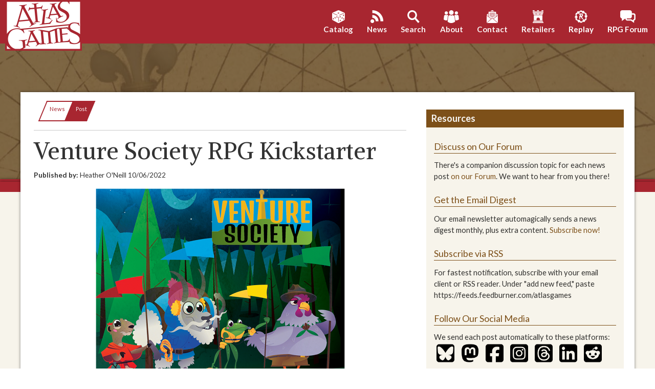

--- FILE ---
content_type: text/html; charset=UTF-8
request_url: https://atlas-games.com/news/post?s=2022-10-06-venture-society-rpg-kickstarter
body_size: 9832
content:
<!-- include from /templates/pages/blog/post.php -->
<!-- include from /templates/layouts/global.blogheader.php -->
<!-- NOTE THAT BLOG USES SEPARATE HEADER FROM MAIN SITE … BE SURE TO DUPLICATE CHANGES AT templates/layouts/global.header.php -->


<!doctype html>
<!-- Forces HTTPS:// -->
<html class="no-js" lang="en">

  <head>
    <meta charset="utf-8" />
    <meta http-equiv="x-ua-compatible" content="ie=edge">
    <meta name="viewport" content="width=device-width, initial-scale=1.0" />
    
<!-- Adds SEO meta tags -->
    <!-- include from /templates/pages/attributes/seo.html -->

<!-- end from /templates/pages/attributes/seo.html -->
    <title>Atlas Games | Post</title>
    
<!-- Adds Twitter Card & Facebook support. "Gets" the metadata values from the post. Sends them to templates/blog/meta_head.html by default.  -->    
    <!-- include from /templates/blog/meta_head.html. USED. This file passes through Facebook & Twitter metadata, which has a "get" call at templates/layouts/global.blogheader.php -->

<!-- Facebook Meta -->
	<meta property="og:site_name" content="Atlas Games News" />
	<meta property="og:type" content="website" />
	<meta property="article:author" content="Atlas Games" />
	<meta property="og:url" content="https://atlas-games.com/news/post?s=2022-10-06-venture-society-rpg-kickstarter" />
	<meta property="og:title" content="Venture Society RPG Kickstarter" />
	<meta property="og:description" content="Our very own Marketing Coordinator Heather O&#039;Neill has a personal Kickstarter running right now for her  all-ages roleplaying game, Venture Society. Since we love excellent games, even if they&#039;re not ours, we wanted to send our fans that link to the Venture Society Kickstarter. Also, Atlas Games&#039; Co-Owner Michelle Nephew has a stretch goal on the project! 
Venture Society is an all-ages, non-violent roleplaying game focusing
 on building skills related to personal strengths, emotional wellness, 
social awareness, and communication, while having a fun gaming experience. The RPG was designed by Heather and a team of therapists and educators, with a focus on building Social Emotional Learning (SEL) in children ages 5-13 years old. But all ages really enjoy its wholesome play, much like they do Magical Kitties Save the Day. Even adults love it! 
For her stretch goal, Michelle will write an adventure that draws on her own roleplaying experiences with her children.&nbsp;Michelle says, &quot;When I heard about Venture Society, I got really excited. Here’s a fun, creative way to work on kids’ social/emotional skills, really meeting them where they are. That’s RPG gold for gamer parents!" />
	<meta property="og:image" content="https://atlas-games.com/atlas-cms/resources/images/venturecropped.png" />
<!-- Twitter Meta -->	
	<meta name="twitter:card" content="summary" />
	<meta name="twitter:site" content="@atlasgames" />
	<meta name="twitter:title" content="Venture Society RPG Kickstarter" />
	<meta name="twitter:description" content="Our very own Marketing Coordinator Heather O&#039;Neill has a personal Kickstarter running right now for her  all-ages roleplaying game, Venture Society. Since we love excellent games, even if they&#039;re not ours, we wanted to send our fans that link to the Venture Society Kickstarter. Also, Atlas Games&#039; Co-Owner Michelle Nephew has a stretch goal on the project! 
Venture Society is an all-ages, non-violent roleplaying game focusing
 on building skills related to personal strengths, emotional wellness, 
social awareness, and communication, while having a fun gaming experience. The RPG was designed by Heather and a team of therapists and educators, with a focus on building Social Emotional Learning (SEL) in children ages 5-13 years old. But all ages really enjoy its wholesome play, much like they do Magical Kitties Save the Day. Even adults love it! 
For her stretch goal, Michelle will write an adventure that draws on her own roleplaying experiences with her children.&nbsp;Michelle says, &quot;When I heard about Venture Society, I got really excited. Here’s a fun, creative way to work on kids’ social/emotional skills, really meeting them where they are. That’s RPG gold for gamer parents!" />
	<meta name="twitter:image" content="https://atlas-games.com/atlas-cms/resources/images/venturecropped.png" />
	<meta name="twitter:url" content="https://atlas-games.com/news/post?s=2022-10-06-venture-society-rpg-kickstarter" />
<!-- Are these overriding the custom values you can insert when writing the blog post in the CMS, in the Meta Tags tab? -->
	
<!-- end include from /templates/blog/meta_head.html -->
<!-- Google Analytics Start-->
<script>
    (function(i,s,o,g,r,a,m){i['GoogleAnalyticsObject']=r;i[r]=i[r]||function(){
    (i[r].q=i[r].q||[]).push(arguments)},i[r].l=1*new Date();a=s.createElement(o), m=s.getElementsByTagName(o)[0];a.async=1;a.src=g;m.parentNode.insertBefore(a,m)
    })(window,document,'script','//www.google-analytics.com/analytics.js','ga');
  
  	// Our Analytics code for the Atlas Games main site 'property' is UA-47237921-1
    ga('create', 'UA-47237921-1', 'atlas-games.com');
    ga('send', 'pageview');
 </script>
 <!-- Google Analytics End -->

<!-- Google Fonts -->
    <link href="https://fonts.googleapis.com/css?family=Lato:400,700" rel="stylesheet"> 
    <link href="https://fonts.googleapis.com/css?family=Alike" rel="stylesheet"> 
    
<!-- Font Awesome code for social media links in templates/layouts/global.footer.php -->
<script src="https://kit.fontawesome.com/6cc3b55e46.js" crossorigin="anonymous"></script>
 	
 <!-- CSS Links -->
    <link rel="stylesheet" type="text/css" href="/dist/assets/css/app.css" />
    <link rel="stylesheet" href="https://cdnjs.cloudflare.com/ajax/libs/fancybox/3.2.5/jquery.fancybox.min.css" />
    
  </head>
<!-- end include from /templates/layouts/global.blogheader.php -->
<body>

<!-- include from /templates/layouts/global.navbar.php -->
<nav class="main-nav">
  <div class="logo">
    <a href="/">
      <img src="/atlas-cms/resources/styles/navicons/home.png" alt="click for home page">
    </a>
  </div>


<!-- mobile button -->
  <div class="grid-x align-right align-middle">
    <div id="mobile-button">
      <div class="mobile-switch-up">
        <span class="mobile-icon"></span>
        <span class="mobile-icon"></span>
        <span class="mobile-icon"></span>
      </div>
    </div>

    <div class="nav-navbar small-12 cell align-right">
<!--Search php below seems to be dead -->
      <!-- End Search php-->
<!-- Php below generates the primary navigation -->
<!-- include from /templates/navigation/atlas-main-nav.html -->

    <ul class="menu mobile-container align-middle align-spaced">


		<li>
            <a href="/product_tables">
				<div class="category-icon">
           			 <img src="/atlas-cms/resources/styles/navicons//product_tables.png">

          		</div>
          		<div>Catalog</div>
            </a>   
            
    	</li>
    	

<!-- end include from /templates/navigation/atlas-main-nav.html --><!-- include from /templates/navigation/atlas-main-nav.html -->


		<li class="ancestor">
            <a href="/news">
				<div class="category-icon">
           			 <img src="/atlas-cms/resources/styles/navicons//news.png">

          		</div>
          		<div>News</div>
            </a>   
            
    	</li>
    	

<!-- end include from /templates/navigation/atlas-main-nav.html --><!-- include from /templates/navigation/atlas-main-nav.html -->


		<li>
            <a href="/search">
				<div class="category-icon">
           			 <img src="/atlas-cms/resources/styles/navicons//search.png">

          		</div>
          		<div>Search</div>
            </a>   
            
    	</li>
    	

<!-- end include from /templates/navigation/atlas-main-nav.html --><!-- include from /templates/navigation/atlas-main-nav.html -->


		<li>
            <a href="/about">
				<div class="category-icon">
           			 <img src="/atlas-cms/resources/styles/navicons//about.png">

          		</div>
          		<div>About</div>
            </a>   
            
    	</li>
    	

<!-- end include from /templates/navigation/atlas-main-nav.html --><!-- include from /templates/navigation/atlas-main-nav.html -->


		<li>
            <a href="/contact">
				<div class="category-icon">
           			 <img src="/atlas-cms/resources/styles/navicons//contact.png">

          		</div>
          		<div>Contact</div>
            </a>   
            
    	</li>
    	

<!-- end include from /templates/navigation/atlas-main-nav.html --><!-- include from /templates/navigation/atlas-main-nav.html -->


		<li>
            <a href="/retailer">
				<div class="category-icon">
           			 <img src="/atlas-cms/resources/styles/navicons//retailer.png">

          		</div>
          		<div>Retailers</div>
            </a>   
            
    	</li>
    	
<!-- extra navbar icon links below are set up separately from repeater above, since repeater draws automatically from CMS pages set as "main navigation" pages. That setting is at CMS>Pages>CLICK page>Settings>"Hide from main navigation". Change the page’s title to change the text on the links. To re-order, use CMS>Pages>Reorder Pages to sort -->
	<li>    
    	<a href="https://atlas-games.com/replay" style="color:#ffffff">
    		<div class="category-icon">
    		<img src="/atlas-cms/resources/styles/navicons//replaynav.png">
    		</div>
    		<div id="pageNavText;">Replay</div>
    	</a>
	</li>

	<li>    
    	<a href="https://forum.atlas-games.com" style="color:#ffffff">
    		<div class="category-icon">
    		<img src="/atlas-cms/resources/styles/navicons//forum.png">
    		</div>
    		<div id="pageNavText;">RPG Forum</div>
    	</a>
	</li>

<!-- Google/Yahoo/MSN search logo that appears in the header navbar pulled from the CMS>Pages>Search page; the search code is in the Body field there. It used to be located here in atlas-main-nav.html, but was removed because the system inserts the Search page automatically into the header bar repeater, since it's a "main navigation" page (see that page's Settings), so it was showing the search icon twice.-->


<!-- end include from /templates/navigation/atlas-main-nav.html --><!-- End nav php-->
    </div>
  </div>
</nav>
<!-- end include from /templates/layouts/global.navbar.php -->
<main>

  <div class="background-container sub-page">
      <div class="left"></div>
      <div class="filler"></div>
      <div class="right"></div>
  </div>

  <!-- inline copy of product-header.html -->

  <div class="page-header grid-x grid-padding-x align-center post">
    <div class="medium-8 large-6 cell about-heading">
    </div>
  </div>
  <div class="header-background-container">
    <div class="page-header-background"></div>
    <img src="/atlas-cms/resources/styles/atlasheader.jpg" aria-hidden="true">
  </div>

  <!-- inline copy of product-header.html -->
  <div class="background-container">
      <div class="left page-smallheader"></div>
      <div class="filler"></div>
      <div class="right page-smallheader"></div>
  </div>
  <!-- inline copy of product-header.html -->

<div class="grid-container floating-container">
  <div class="grid-x atlas-sidebar-layout align-center">

    <div class="cell large-8 atlas-main-col">
      <div class="grid-x grid-padding-x align-middle">
        <article class="cell small-12">
        <!-- include from /templates/navigation/breadcrumbs.html -->

<nav aria-label="You are here:">
<ul class="breadcrumbs">

    <li>
        
            <a href="/news">News</a>
        
    </li>

<!-- end include from /templates/navigation/breadcrumbs.html --><!-- include from /templates/navigation/breadcrumbs.html -->

    <li>
        
            <span class="show-for-sr">Current:</span> <a href="#">Post</a>
        
    </li>

</ul>
</nav>

<!-- end include from /templates/navigation/breadcrumbs.html -->        <hr/>
        <!-- include from /templates/blog/post.html -->
    <h1>
      Venture Society RPG Kickstarter
    </h1>

    <div class="author">
      <small>
        
        <b>Published by:</b> <span class="p-author h-card">Heather O'Neill</span>
        
        <time class="dt-published" datetime="2022-10-06 09:19:00">
          10/06/2022
        </time>
      </small>
    </div>

    <div class="blogpost">
      <div>
        <img src="/atlas-cms/resources/images/venturecropped-w750h390.png" alt="" />
      </div>
      
      <div class="description e-content">
    	  <p>Our very own Marketing Coordinator Heather O'Neill has a personal Kickstarter running right now for her  all-ages roleplaying game, Venture Society. Since we love excellent games, even if they're not ours, we wanted to send our fans that link<a href="https://www.kickstarter.com/projects/9thlevel/venture-village"> to the Venture Society Kickstarter</a>. Also, Atlas Games' Co-Owner Michelle Nephew has a stretch goal on the project! <br></p>
<p>Venture Society is an all-ages, non-violent roleplaying game focusing
 on building skills related to personal strengths, emotional wellness, 
social awareness, and communication, while having a fun gaming experience. The RPG was designed by Heather and a team of therapists and educators, with a focus on building Social Emotional Learning (SEL) in children ages 5-13 years old. But all ages really enjoy its wholesome play, much like they do Magical Kitties Save the Day. Even adults love it! <br></p>
<p>For her stretch goal, Michelle will write an adventure that draws on her own roleplaying experiences with her children.&nbsp;Michelle says, "When I heard about Venture Society, I got really excited. Here’s a fun, creative way to work on kids’ social/emotional skills, really meeting them where they are. That’s RPG gold for gamer parents!</p>
      </div>
    </div>

    <hr>

<div class="social-sharing">
  <h4><strong>Share</strong></h4>
  <ul>
    <li><a href="https://www.facebook.com/sharer.php?u=https%3A%2F%2Fatlas-games.com%2Fnews%2Fpost%3Fs%3D2022-10-06-venture-society-rpg-kickstarter"><i class="fab fa-facebook-f"></i></a></li>
    <li><a href="https://twitter.com/intent/tweet?url=https%3A%2F%2Fatlas-games.com%2Fnews%2Fpost%3Fs%3D2022-10-06-venture-society-rpg-kickstarter&amp;text=Venture%20Society%20RPG%20Kickstarter"><i class="fab fa-twitter"></i></a></li>
  </ul>
</div>

    
    
    
<!-- end include from /templates/blog/post.html -->        <!-- include from /templates/blog/post_category_link.html -->

<h4><b>Categories</b></h4>

  <a class="categories" href="/news/archive?cat=headlines">Headlines</a>
<!-- end include from /templates/blog/post_category_link.html --><!-- include from /templates/blog/post_category_link.html -->

  <a class="categories" href="/news/archive?cat=crowdfunding">Crowdfunding</a>
<!-- end include from /templates/blog/post_category_link.html -->                </article>
      </div>
    </div>

<!-- include from /templates/pages/blog/sidebar_blog.php -->
<!-- based on aside.html -->
<div class="small-12 medium-12 large-4 cell">
<aside>
  <div class="grid-x sidebar-items atlas-sidebar">
<h4>Resources</h4>
         <div class="small-12 medium-6 large-12 cell">
            <h5><a href="https://forum.atlas-games.com/c/official-announcements/11">Discuss on Our Forum</a></h5>
			 There's a companion discussion topic for each news post <a href="https://forum.atlas-games.com/c/official-announcements/11">on our Forum</a>. We want to hear from you there!
            <br/><br/>
			<h5><a href="https://atlasgames.m-pages.com/announcements-popup">Get the Email Digest</a></h5>
			 Our email newsletter automagically sends a news digest monthly, plus extra content. <a href="https://atlasgames.m-pages.com/announcements-popup">Subscribe now!</a>
            <br/><br/>
			<h5><a href="https://feeds.feedburner.com/atlasgames">Subscribe via RSS</a></h5>
			 For fastest notification, subscribe with your email client or RSS reader. Under "add new feed," paste<br/> https://feeds.feedburner.com/atlasgames
            <br/><br/>
			<h5>Follow Our Social Media</h5>
			 We send each post automatically to these platforms:<br/>


          <a style="margin:5px" target="_blank" href="https://bsky.app/profile/atlasgames.bsky.social">
            <!-- removed Font Awesome & replaced with real icon
            <i class="fab fa-tiktok"></i>
            -->
            <img title="Bluesky" style="width:35px" src="/atlas-cms/resources/styles/icons/square-bluesky-solid.png" aria-hidden="true">
          </a>

          <a style="margin:5px" target="_blank" href="https://dice.camp/@atlasgames">
            <!-- removed Font Awesome & replaced with real icon
            <i class="fab fa-mastodon" aria-hidden="true"></i>
            -->
            <img title="Mastodon" style="width:35px" src="/atlas-cms/resources/styles/icons/mastodon-brands-solid.png" aria-hidden="true">
          </a>

          <a style="margin:5px" target="_blank" href="https://www.facebook.com/AtlasGames/">
            <!-- removed Font Awesome & replaced with real icon
            <i class="fab fa-facebook" aria-hidden="true"></i>
            -->
            <img title="Facebook" style="width:35px" src="/atlas-cms/resources/styles/icons/square-facebook-brands-solid.png" aria-hidden="true">
          </a>

          <a style="margin:5px" target="_blank" href="https://www.instagram.com/atlasgamesinsta/">
            <!-- removed Font Awesome & replaced with real icon
            <i class="fab fa-instagram"></i>
            -->
            <img title="Instagram" style="width:35px" src="/atlas-cms/resources/styles/icons/square-instagram-brands-solid.png" aria-hidden="true">
          </a>

          <a style="margin:5px" target="_blank" href="https://www.threads.com/@atlasgamesinsta">
            <img title="Threads" style="width:35px" src="/atlas-cms/resources/styles/icons/square-threads-brands-solid.png" aria-hidden="true">
          </a>

          <a style="margin:5px" target="_blank" href="https://www.linkedin.com/company/atlasgames">
            <img title="LinkedIn" style="width:35px" src="/atlas-cms/resources/styles/icons/square-linkedin-brands-solid.png" aria-hidden="true">
          </a>

          <a style="margin:5px" target="_blank" href="https://www.reddit.com/r/AtlasGamesInfo/">
            <!-- removed Font Awesome & replaced with real icon
            <i class="fab fa-tiktok"></i>
            -->
            <img title="Reddit" style="width:35px" src="/atlas-cms/resources/styles/icons/square-reddit-brands-solid.png" aria-hidden="true">
          </a> 
			 
			 
            <br/><br/>
            <h5><a href="https://atlas-games.com/search">Search Posts</a></h5>
            <br/>
<!-- TEMPORARILY DEACTIVATED BECAUSE IT DOESN'T WORK AS A LONG-STANDING ISSUE
    <div class="categories-sidebar small-12 medium-6 large-12 cell">
      <h5>Posts by Category</h5>
          </div>
-->
   <div class="small-12 medium-6 large-12 cell">
      <h5>Posts by Month</h5>

    <div class="dates-months-sidebar">
      <!-- include from /templates/blog/monthyear_link.html -->

<ul class="accordion archive-sidebar" data-accordion data-multi-expand="false" data-allow-all-closed="true">

    <li class="accordion-item" data-accordion-item><a href="#" class="accordion-title">2026</a>
    <!-- include from /templates/blog/monthsmonth_link.html -->

<ul class="nested accordion-content" data-tab-content>

    <li><a href="/news/archive?year=2026&amp;month=01">January (15 Posts)</a> <a href="#" rel="bookmark" class="entry-title">  </a></li>

</ul>

<!-- end include from /templates/blog/monthsmonth_link.html -->
    </li>

<!-- end include from /templates/blog/monthyear_link.html -->

<!-- include from /templates/blog/monthyear_link.html -->

    <li class="accordion-item" data-accordion-item><a href="#" class="accordion-title">2025</a>
    <!-- include from /templates/blog/monthsmonth_link.html -->

<ul class="nested accordion-content" data-tab-content>

    <li><a href="/news/archive?year=2025&amp;month=12">December (8 Posts)</a> <a href="#" rel="bookmark" class="entry-title">  </a></li>

<!-- end include from /templates/blog/monthsmonth_link.html --><!-- include from /templates/blog/monthsmonth_link.html -->

    <li><a href="/news/archive?year=2025&amp;month=11">November (4 Posts)</a> <a href="#" rel="bookmark" class="entry-title">  </a></li>

<!-- end include from /templates/blog/monthsmonth_link.html --><!-- include from /templates/blog/monthsmonth_link.html -->

    <li><a href="/news/archive?year=2025&amp;month=10">October (3 Posts)</a> <a href="#" rel="bookmark" class="entry-title">  </a></li>

<!-- end include from /templates/blog/monthsmonth_link.html --><!-- include from /templates/blog/monthsmonth_link.html -->

    <li><a href="/news/archive?year=2025&amp;month=09">September (7 Posts)</a> <a href="#" rel="bookmark" class="entry-title">  </a></li>

<!-- end include from /templates/blog/monthsmonth_link.html --><!-- include from /templates/blog/monthsmonth_link.html -->

    <li><a href="/news/archive?year=2025&amp;month=08">August (4 Posts)</a> <a href="#" rel="bookmark" class="entry-title">  </a></li>

<!-- end include from /templates/blog/monthsmonth_link.html --><!-- include from /templates/blog/monthsmonth_link.html -->

    <li><a href="/news/archive?year=2025&amp;month=07">July (7 Posts)</a> <a href="#" rel="bookmark" class="entry-title">  </a></li>

<!-- end include from /templates/blog/monthsmonth_link.html --><!-- include from /templates/blog/monthsmonth_link.html -->

    <li><a href="/news/archive?year=2025&amp;month=06">June (3 Posts)</a> <a href="#" rel="bookmark" class="entry-title">  </a></li>

<!-- end include from /templates/blog/monthsmonth_link.html --><!-- include from /templates/blog/monthsmonth_link.html -->

    <li><a href="/news/archive?year=2025&amp;month=05">May (4 Posts)</a> <a href="#" rel="bookmark" class="entry-title">  </a></li>

<!-- end include from /templates/blog/monthsmonth_link.html --><!-- include from /templates/blog/monthsmonth_link.html -->

    <li><a href="/news/archive?year=2025&amp;month=04">April (6 Posts)</a> <a href="#" rel="bookmark" class="entry-title">  </a></li>

<!-- end include from /templates/blog/monthsmonth_link.html --><!-- include from /templates/blog/monthsmonth_link.html -->

    <li><a href="/news/archive?year=2025&amp;month=03">March (4 Posts)</a> <a href="#" rel="bookmark" class="entry-title">  </a></li>

<!-- end include from /templates/blog/monthsmonth_link.html --><!-- include from /templates/blog/monthsmonth_link.html -->

    <li><a href="/news/archive?year=2025&amp;month=02">February (9 Posts)</a> <a href="#" rel="bookmark" class="entry-title">  </a></li>

<!-- end include from /templates/blog/monthsmonth_link.html --><!-- include from /templates/blog/monthsmonth_link.html -->

    <li><a href="/news/archive?year=2025&amp;month=01">January (3 Posts)</a> <a href="#" rel="bookmark" class="entry-title">  </a></li>

</ul>

<!-- end include from /templates/blog/monthsmonth_link.html -->
    </li>

<!-- end include from /templates/blog/monthyear_link.html -->

<!-- include from /templates/blog/monthyear_link.html -->

    <li class="accordion-item" data-accordion-item><a href="#" class="accordion-title">2024</a>
    <!-- include from /templates/blog/monthsmonth_link.html -->

<ul class="nested accordion-content" data-tab-content>

    <li><a href="/news/archive?year=2024&amp;month=12">December (4 Posts)</a> <a href="#" rel="bookmark" class="entry-title">  </a></li>

<!-- end include from /templates/blog/monthsmonth_link.html --><!-- include from /templates/blog/monthsmonth_link.html -->

    <li><a href="/news/archive?year=2024&amp;month=11">November (5 Posts)</a> <a href="#" rel="bookmark" class="entry-title">  </a></li>

<!-- end include from /templates/blog/monthsmonth_link.html --><!-- include from /templates/blog/monthsmonth_link.html -->

    <li><a href="/news/archive?year=2024&amp;month=10">October (11 Posts)</a> <a href="#" rel="bookmark" class="entry-title">  </a></li>

<!-- end include from /templates/blog/monthsmonth_link.html --><!-- include from /templates/blog/monthsmonth_link.html -->

    <li><a href="/news/archive?year=2024&amp;month=09">September (6 Posts)</a> <a href="#" rel="bookmark" class="entry-title">  </a></li>

<!-- end include from /templates/blog/monthsmonth_link.html --><!-- include from /templates/blog/monthsmonth_link.html -->

    <li><a href="/news/archive?year=2024&amp;month=08">August (5 Posts)</a> <a href="#" rel="bookmark" class="entry-title">  </a></li>

<!-- end include from /templates/blog/monthsmonth_link.html --><!-- include from /templates/blog/monthsmonth_link.html -->

    <li><a href="/news/archive?year=2024&amp;month=07">July (9 Posts)</a> <a href="#" rel="bookmark" class="entry-title">  </a></li>

<!-- end include from /templates/blog/monthsmonth_link.html --><!-- include from /templates/blog/monthsmonth_link.html -->

    <li><a href="/news/archive?year=2024&amp;month=06">June (5 Posts)</a> <a href="#" rel="bookmark" class="entry-title">  </a></li>

<!-- end include from /templates/blog/monthsmonth_link.html --><!-- include from /templates/blog/monthsmonth_link.html -->

    <li><a href="/news/archive?year=2024&amp;month=05">May (7 Posts)</a> <a href="#" rel="bookmark" class="entry-title">  </a></li>

<!-- end include from /templates/blog/monthsmonth_link.html --><!-- include from /templates/blog/monthsmonth_link.html -->

    <li><a href="/news/archive?year=2024&amp;month=04">April (6 Posts)</a> <a href="#" rel="bookmark" class="entry-title">  </a></li>

<!-- end include from /templates/blog/monthsmonth_link.html --><!-- include from /templates/blog/monthsmonth_link.html -->

    <li><a href="/news/archive?year=2024&amp;month=03">March (3 Posts)</a> <a href="#" rel="bookmark" class="entry-title">  </a></li>

<!-- end include from /templates/blog/monthsmonth_link.html --><!-- include from /templates/blog/monthsmonth_link.html -->

    <li><a href="/news/archive?year=2024&amp;month=02">February (6 Posts)</a> <a href="#" rel="bookmark" class="entry-title">  </a></li>

<!-- end include from /templates/blog/monthsmonth_link.html --><!-- include from /templates/blog/monthsmonth_link.html -->

    <li><a href="/news/archive?year=2024&amp;month=01">January (10 Posts)</a> <a href="#" rel="bookmark" class="entry-title">  </a></li>

</ul>

<!-- end include from /templates/blog/monthsmonth_link.html -->
    </li>

<!-- end include from /templates/blog/monthyear_link.html -->

<!-- include from /templates/blog/monthyear_link.html -->

    <li class="accordion-item" data-accordion-item><a href="#" class="accordion-title">2023</a>
    <!-- include from /templates/blog/monthsmonth_link.html -->

<ul class="nested accordion-content" data-tab-content>

    <li><a href="/news/archive?year=2023&amp;month=12">December (8 Posts)</a> <a href="#" rel="bookmark" class="entry-title">  </a></li>

<!-- end include from /templates/blog/monthsmonth_link.html --><!-- include from /templates/blog/monthsmonth_link.html -->

    <li><a href="/news/archive?year=2023&amp;month=11">November (8 Posts)</a> <a href="#" rel="bookmark" class="entry-title">  </a></li>

<!-- end include from /templates/blog/monthsmonth_link.html --><!-- include from /templates/blog/monthsmonth_link.html -->

    <li><a href="/news/archive?year=2023&amp;month=10">October (10 Posts)</a> <a href="#" rel="bookmark" class="entry-title">  </a></li>

<!-- end include from /templates/blog/monthsmonth_link.html --><!-- include from /templates/blog/monthsmonth_link.html -->

    <li><a href="/news/archive?year=2023&amp;month=09">September (13 Posts)</a> <a href="#" rel="bookmark" class="entry-title">  </a></li>

<!-- end include from /templates/blog/monthsmonth_link.html --><!-- include from /templates/blog/monthsmonth_link.html -->

    <li><a href="/news/archive?year=2023&amp;month=08">August (7 Posts)</a> <a href="#" rel="bookmark" class="entry-title">  </a></li>

<!-- end include from /templates/blog/monthsmonth_link.html --><!-- include from /templates/blog/monthsmonth_link.html -->

    <li><a href="/news/archive?year=2023&amp;month=07">July (3 Posts)</a> <a href="#" rel="bookmark" class="entry-title">  </a></li>

<!-- end include from /templates/blog/monthsmonth_link.html --><!-- include from /templates/blog/monthsmonth_link.html -->

    <li><a href="/news/archive?year=2023&amp;month=06">June (4 Posts)</a> <a href="#" rel="bookmark" class="entry-title">  </a></li>

<!-- end include from /templates/blog/monthsmonth_link.html --><!-- include from /templates/blog/monthsmonth_link.html -->

    <li><a href="/news/archive?year=2023&amp;month=05">May (4 Posts)</a> <a href="#" rel="bookmark" class="entry-title">  </a></li>

<!-- end include from /templates/blog/monthsmonth_link.html --><!-- include from /templates/blog/monthsmonth_link.html -->

    <li><a href="/news/archive?year=2023&amp;month=04">April (1 Posts)</a> <a href="#" rel="bookmark" class="entry-title">  </a></li>

<!-- end include from /templates/blog/monthsmonth_link.html --><!-- include from /templates/blog/monthsmonth_link.html -->

    <li><a href="/news/archive?year=2023&amp;month=03">March (7 Posts)</a> <a href="#" rel="bookmark" class="entry-title">  </a></li>

<!-- end include from /templates/blog/monthsmonth_link.html --><!-- include from /templates/blog/monthsmonth_link.html -->

    <li><a href="/news/archive?year=2023&amp;month=02">February (4 Posts)</a> <a href="#" rel="bookmark" class="entry-title">  </a></li>

<!-- end include from /templates/blog/monthsmonth_link.html --><!-- include from /templates/blog/monthsmonth_link.html -->

    <li><a href="/news/archive?year=2023&amp;month=01">January (4 Posts)</a> <a href="#" rel="bookmark" class="entry-title">  </a></li>

</ul>

<!-- end include from /templates/blog/monthsmonth_link.html -->
    </li>

<!-- end include from /templates/blog/monthyear_link.html -->

<!-- include from /templates/blog/monthyear_link.html -->

    <li class="accordion-item" data-accordion-item><a href="#" class="accordion-title">2022</a>
    <!-- include from /templates/blog/monthsmonth_link.html -->

<ul class="nested accordion-content" data-tab-content>

    <li><a href="/news/archive?year=2022&amp;month=12">December (5 Posts)</a> <a href="#" rel="bookmark" class="entry-title">  </a></li>

<!-- end include from /templates/blog/monthsmonth_link.html --><!-- include from /templates/blog/monthsmonth_link.html -->

    <li><a href="/news/archive?year=2022&amp;month=11">November (7 Posts)</a> <a href="#" rel="bookmark" class="entry-title">  </a></li>

<!-- end include from /templates/blog/monthsmonth_link.html --><!-- include from /templates/blog/monthsmonth_link.html -->

    <li><a href="/news/archive?year=2022&amp;month=10">October (7 Posts)</a> <a href="#" rel="bookmark" class="entry-title">  </a></li>

<!-- end include from /templates/blog/monthsmonth_link.html --><!-- include from /templates/blog/monthsmonth_link.html -->

    <li><a href="/news/archive?year=2022&amp;month=09">September (4 Posts)</a> <a href="#" rel="bookmark" class="entry-title">  </a></li>

<!-- end include from /templates/blog/monthsmonth_link.html --><!-- include from /templates/blog/monthsmonth_link.html -->

    <li><a href="/news/archive?year=2022&amp;month=08">August (3 Posts)</a> <a href="#" rel="bookmark" class="entry-title">  </a></li>

<!-- end include from /templates/blog/monthsmonth_link.html --><!-- include from /templates/blog/monthsmonth_link.html -->

    <li><a href="/news/archive?year=2022&amp;month=07">July (6 Posts)</a> <a href="#" rel="bookmark" class="entry-title">  </a></li>

<!-- end include from /templates/blog/monthsmonth_link.html --><!-- include from /templates/blog/monthsmonth_link.html -->

    <li><a href="/news/archive?year=2022&amp;month=06">June (1 Posts)</a> <a href="#" rel="bookmark" class="entry-title">  </a></li>

<!-- end include from /templates/blog/monthsmonth_link.html --><!-- include from /templates/blog/monthsmonth_link.html -->

    <li><a href="/news/archive?year=2022&amp;month=05">May (4 Posts)</a> <a href="#" rel="bookmark" class="entry-title">  </a></li>

<!-- end include from /templates/blog/monthsmonth_link.html --><!-- include from /templates/blog/monthsmonth_link.html -->

    <li><a href="/news/archive?year=2022&amp;month=04">April (1 Posts)</a> <a href="#" rel="bookmark" class="entry-title">  </a></li>

<!-- end include from /templates/blog/monthsmonth_link.html --><!-- include from /templates/blog/monthsmonth_link.html -->

    <li><a href="/news/archive?year=2022&amp;month=03">March (1 Posts)</a> <a href="#" rel="bookmark" class="entry-title">  </a></li>

<!-- end include from /templates/blog/monthsmonth_link.html --><!-- include from /templates/blog/monthsmonth_link.html -->

    <li><a href="/news/archive?year=2022&amp;month=02">February (3 Posts)</a> <a href="#" rel="bookmark" class="entry-title">  </a></li>

<!-- end include from /templates/blog/monthsmonth_link.html --><!-- include from /templates/blog/monthsmonth_link.html -->

    <li><a href="/news/archive?year=2022&amp;month=01">January (1 Posts)</a> <a href="#" rel="bookmark" class="entry-title">  </a></li>

</ul>

<!-- end include from /templates/blog/monthsmonth_link.html -->
    </li>

<!-- end include from /templates/blog/monthyear_link.html -->

<!-- include from /templates/blog/monthyear_link.html -->

    <li class="accordion-item" data-accordion-item><a href="#" class="accordion-title">2021</a>
    <!-- include from /templates/blog/monthsmonth_link.html -->

<ul class="nested accordion-content" data-tab-content>

    <li><a href="/news/archive?year=2021&amp;month=12">December (6 Posts)</a> <a href="#" rel="bookmark" class="entry-title">  </a></li>

<!-- end include from /templates/blog/monthsmonth_link.html --><!-- include from /templates/blog/monthsmonth_link.html -->

    <li><a href="/news/archive?year=2021&amp;month=11">November (3 Posts)</a> <a href="#" rel="bookmark" class="entry-title">  </a></li>

<!-- end include from /templates/blog/monthsmonth_link.html --><!-- include from /templates/blog/monthsmonth_link.html -->

    <li><a href="/news/archive?year=2021&amp;month=10">October (2 Posts)</a> <a href="#" rel="bookmark" class="entry-title">  </a></li>

<!-- end include from /templates/blog/monthsmonth_link.html --><!-- include from /templates/blog/monthsmonth_link.html -->

    <li><a href="/news/archive?year=2021&amp;month=08">August (1 Posts)</a> <a href="#" rel="bookmark" class="entry-title">  </a></li>

<!-- end include from /templates/blog/monthsmonth_link.html --><!-- include from /templates/blog/monthsmonth_link.html -->

    <li><a href="/news/archive?year=2021&amp;month=07">July (5 Posts)</a> <a href="#" rel="bookmark" class="entry-title">  </a></li>

<!-- end include from /templates/blog/monthsmonth_link.html --><!-- include from /templates/blog/monthsmonth_link.html -->

    <li><a href="/news/archive?year=2021&amp;month=06">June (4 Posts)</a> <a href="#" rel="bookmark" class="entry-title">  </a></li>

<!-- end include from /templates/blog/monthsmonth_link.html --><!-- include from /templates/blog/monthsmonth_link.html -->

    <li><a href="/news/archive?year=2021&amp;month=05">May (4 Posts)</a> <a href="#" rel="bookmark" class="entry-title">  </a></li>

<!-- end include from /templates/blog/monthsmonth_link.html --><!-- include from /templates/blog/monthsmonth_link.html -->

    <li><a href="/news/archive?year=2021&amp;month=04">April (3 Posts)</a> <a href="#" rel="bookmark" class="entry-title">  </a></li>

<!-- end include from /templates/blog/monthsmonth_link.html --><!-- include from /templates/blog/monthsmonth_link.html -->

    <li><a href="/news/archive?year=2021&amp;month=03">March (1 Posts)</a> <a href="#" rel="bookmark" class="entry-title">  </a></li>

<!-- end include from /templates/blog/monthsmonth_link.html --><!-- include from /templates/blog/monthsmonth_link.html -->

    <li><a href="/news/archive?year=2021&amp;month=02">February (3 Posts)</a> <a href="#" rel="bookmark" class="entry-title">  </a></li>

<!-- end include from /templates/blog/monthsmonth_link.html --><!-- include from /templates/blog/monthsmonth_link.html -->

    <li><a href="/news/archive?year=2021&amp;month=01">January (6 Posts)</a> <a href="#" rel="bookmark" class="entry-title">  </a></li>

</ul>

<!-- end include from /templates/blog/monthsmonth_link.html -->
    </li>

<!-- end include from /templates/blog/monthyear_link.html -->

<!-- include from /templates/blog/monthyear_link.html -->

    <li class="accordion-item" data-accordion-item><a href="#" class="accordion-title">2020</a>
    <!-- include from /templates/blog/monthsmonth_link.html -->

<ul class="nested accordion-content" data-tab-content>

    <li><a href="/news/archive?year=2020&amp;month=12">December (3 Posts)</a> <a href="#" rel="bookmark" class="entry-title">  </a></li>

<!-- end include from /templates/blog/monthsmonth_link.html --><!-- include from /templates/blog/monthsmonth_link.html -->

    <li><a href="/news/archive?year=2020&amp;month=10">October (2 Posts)</a> <a href="#" rel="bookmark" class="entry-title">  </a></li>

<!-- end include from /templates/blog/monthsmonth_link.html --><!-- include from /templates/blog/monthsmonth_link.html -->

    <li><a href="/news/archive?year=2020&amp;month=09">September (2 Posts)</a> <a href="#" rel="bookmark" class="entry-title">  </a></li>

<!-- end include from /templates/blog/monthsmonth_link.html --><!-- include from /templates/blog/monthsmonth_link.html -->

    <li><a href="/news/archive?year=2020&amp;month=08">August (1 Posts)</a> <a href="#" rel="bookmark" class="entry-title">  </a></li>

<!-- end include from /templates/blog/monthsmonth_link.html --><!-- include from /templates/blog/monthsmonth_link.html -->

    <li><a href="/news/archive?year=2020&amp;month=07">July (4 Posts)</a> <a href="#" rel="bookmark" class="entry-title">  </a></li>

<!-- end include from /templates/blog/monthsmonth_link.html --><!-- include from /templates/blog/monthsmonth_link.html -->

    <li><a href="/news/archive?year=2020&amp;month=06">June (3 Posts)</a> <a href="#" rel="bookmark" class="entry-title">  </a></li>

<!-- end include from /templates/blog/monthsmonth_link.html --><!-- include from /templates/blog/monthsmonth_link.html -->

    <li><a href="/news/archive?year=2020&amp;month=05">May (2 Posts)</a> <a href="#" rel="bookmark" class="entry-title">  </a></li>

<!-- end include from /templates/blog/monthsmonth_link.html --><!-- include from /templates/blog/monthsmonth_link.html -->

    <li><a href="/news/archive?year=2020&amp;month=04">April (1 Posts)</a> <a href="#" rel="bookmark" class="entry-title">  </a></li>

<!-- end include from /templates/blog/monthsmonth_link.html --><!-- include from /templates/blog/monthsmonth_link.html -->

    <li><a href="/news/archive?year=2020&amp;month=03">March (1 Posts)</a> <a href="#" rel="bookmark" class="entry-title">  </a></li>

<!-- end include from /templates/blog/monthsmonth_link.html --><!-- include from /templates/blog/monthsmonth_link.html -->

    <li><a href="/news/archive?year=2020&amp;month=02">February (5 Posts)</a> <a href="#" rel="bookmark" class="entry-title">  </a></li>

<!-- end include from /templates/blog/monthsmonth_link.html --><!-- include from /templates/blog/monthsmonth_link.html -->

    <li><a href="/news/archive?year=2020&amp;month=01">January (4 Posts)</a> <a href="#" rel="bookmark" class="entry-title">  </a></li>

</ul>

<!-- end include from /templates/blog/monthsmonth_link.html -->
    </li>

<!-- end include from /templates/blog/monthyear_link.html -->

<!-- include from /templates/blog/monthyear_link.html -->

    <li class="accordion-item" data-accordion-item><a href="#" class="accordion-title">2019</a>
    <!-- include from /templates/blog/monthsmonth_link.html -->

<ul class="nested accordion-content" data-tab-content>

    <li><a href="/news/archive?year=2019&amp;month=12">December (1 Posts)</a> <a href="#" rel="bookmark" class="entry-title">  </a></li>

<!-- end include from /templates/blog/monthsmonth_link.html --><!-- include from /templates/blog/monthsmonth_link.html -->

    <li><a href="/news/archive?year=2019&amp;month=11">November (2 Posts)</a> <a href="#" rel="bookmark" class="entry-title">  </a></li>

<!-- end include from /templates/blog/monthsmonth_link.html --><!-- include from /templates/blog/monthsmonth_link.html -->

    <li><a href="/news/archive?year=2019&amp;month=10">October (3 Posts)</a> <a href="#" rel="bookmark" class="entry-title">  </a></li>

<!-- end include from /templates/blog/monthsmonth_link.html --><!-- include from /templates/blog/monthsmonth_link.html -->

    <li><a href="/news/archive?year=2019&amp;month=09">September (3 Posts)</a> <a href="#" rel="bookmark" class="entry-title">  </a></li>

<!-- end include from /templates/blog/monthsmonth_link.html --><!-- include from /templates/blog/monthsmonth_link.html -->

    <li><a href="/news/archive?year=2019&amp;month=08">August (2 Posts)</a> <a href="#" rel="bookmark" class="entry-title">  </a></li>

<!-- end include from /templates/blog/monthsmonth_link.html --><!-- include from /templates/blog/monthsmonth_link.html -->

    <li><a href="/news/archive?year=2019&amp;month=07">July (3 Posts)</a> <a href="#" rel="bookmark" class="entry-title">  </a></li>

<!-- end include from /templates/blog/monthsmonth_link.html --><!-- include from /templates/blog/monthsmonth_link.html -->

    <li><a href="/news/archive?year=2019&amp;month=06">June (6 Posts)</a> <a href="#" rel="bookmark" class="entry-title">  </a></li>

<!-- end include from /templates/blog/monthsmonth_link.html --><!-- include from /templates/blog/monthsmonth_link.html -->

    <li><a href="/news/archive?year=2019&amp;month=05">May (2 Posts)</a> <a href="#" rel="bookmark" class="entry-title">  </a></li>

<!-- end include from /templates/blog/monthsmonth_link.html --><!-- include from /templates/blog/monthsmonth_link.html -->

    <li><a href="/news/archive?year=2019&amp;month=04">April (1 Posts)</a> <a href="#" rel="bookmark" class="entry-title">  </a></li>

<!-- end include from /templates/blog/monthsmonth_link.html --><!-- include from /templates/blog/monthsmonth_link.html -->

    <li><a href="/news/archive?year=2019&amp;month=02">February (2 Posts)</a> <a href="#" rel="bookmark" class="entry-title">  </a></li>

<!-- end include from /templates/blog/monthsmonth_link.html --><!-- include from /templates/blog/monthsmonth_link.html -->

    <li><a href="/news/archive?year=2019&amp;month=01">January (1 Posts)</a> <a href="#" rel="bookmark" class="entry-title">  </a></li>

</ul>

<!-- end include from /templates/blog/monthsmonth_link.html -->
    </li>

<!-- end include from /templates/blog/monthyear_link.html -->

<!-- include from /templates/blog/monthyear_link.html -->

    <li class="accordion-item" data-accordion-item><a href="#" class="accordion-title">2018</a>
    <!-- include from /templates/blog/monthsmonth_link.html -->

<ul class="nested accordion-content" data-tab-content>

    <li><a href="/news/archive?year=2018&amp;month=12">December (1 Posts)</a> <a href="#" rel="bookmark" class="entry-title">  </a></li>

<!-- end include from /templates/blog/monthsmonth_link.html --><!-- include from /templates/blog/monthsmonth_link.html -->

    <li><a href="/news/archive?year=2018&amp;month=11">November (4 Posts)</a> <a href="#" rel="bookmark" class="entry-title">  </a></li>

<!-- end include from /templates/blog/monthsmonth_link.html --><!-- include from /templates/blog/monthsmonth_link.html -->

    <li><a href="/news/archive?year=2018&amp;month=09">September (1 Posts)</a> <a href="#" rel="bookmark" class="entry-title">  </a></li>

<!-- end include from /templates/blog/monthsmonth_link.html --><!-- include from /templates/blog/monthsmonth_link.html -->

    <li><a href="/news/archive?year=2018&amp;month=08">August (4 Posts)</a> <a href="#" rel="bookmark" class="entry-title">  </a></li>

<!-- end include from /templates/blog/monthsmonth_link.html --><!-- include from /templates/blog/monthsmonth_link.html -->

    <li><a href="/news/archive?year=2018&amp;month=07">July (3 Posts)</a> <a href="#" rel="bookmark" class="entry-title">  </a></li>

<!-- end include from /templates/blog/monthsmonth_link.html --><!-- include from /templates/blog/monthsmonth_link.html -->

    <li><a href="/news/archive?year=2018&amp;month=06">June (4 Posts)</a> <a href="#" rel="bookmark" class="entry-title">  </a></li>

<!-- end include from /templates/blog/monthsmonth_link.html --><!-- include from /templates/blog/monthsmonth_link.html -->

    <li><a href="/news/archive?year=2018&amp;month=05">May (2 Posts)</a> <a href="#" rel="bookmark" class="entry-title">  </a></li>

<!-- end include from /templates/blog/monthsmonth_link.html --><!-- include from /templates/blog/monthsmonth_link.html -->

    <li><a href="/news/archive?year=2018&amp;month=04">April (2 Posts)</a> <a href="#" rel="bookmark" class="entry-title">  </a></li>

<!-- end include from /templates/blog/monthsmonth_link.html --><!-- include from /templates/blog/monthsmonth_link.html -->

    <li><a href="/news/archive?year=2018&amp;month=03">March (5 Posts)</a> <a href="#" rel="bookmark" class="entry-title">  </a></li>

<!-- end include from /templates/blog/monthsmonth_link.html --><!-- include from /templates/blog/monthsmonth_link.html -->

    <li><a href="/news/archive?year=2018&amp;month=02">February (3 Posts)</a> <a href="#" rel="bookmark" class="entry-title">  </a></li>

<!-- end include from /templates/blog/monthsmonth_link.html --><!-- include from /templates/blog/monthsmonth_link.html -->

    <li><a href="/news/archive?year=2018&amp;month=01">January (4 Posts)</a> <a href="#" rel="bookmark" class="entry-title">  </a></li>

</ul>

<!-- end include from /templates/blog/monthsmonth_link.html -->
    </li>

<!-- end include from /templates/blog/monthyear_link.html -->

<!-- include from /templates/blog/monthyear_link.html -->

    <li class="accordion-item" data-accordion-item><a href="#" class="accordion-title">2017</a>
    <!-- include from /templates/blog/monthsmonth_link.html -->

<ul class="nested accordion-content" data-tab-content>

    <li><a href="/news/archive?year=2017&amp;month=12">December (1 Posts)</a> <a href="#" rel="bookmark" class="entry-title">  </a></li>

<!-- end include from /templates/blog/monthsmonth_link.html --><!-- include from /templates/blog/monthsmonth_link.html -->

    <li><a href="/news/archive?year=2017&amp;month=11">November (1 Posts)</a> <a href="#" rel="bookmark" class="entry-title">  </a></li>

<!-- end include from /templates/blog/monthsmonth_link.html --><!-- include from /templates/blog/monthsmonth_link.html -->

    <li><a href="/news/archive?year=2017&amp;month=08">August (2 Posts)</a> <a href="#" rel="bookmark" class="entry-title">  </a></li>

<!-- end include from /templates/blog/monthsmonth_link.html --><!-- include from /templates/blog/monthsmonth_link.html -->

    <li><a href="/news/archive?year=2017&amp;month=07">July (1 Posts)</a> <a href="#" rel="bookmark" class="entry-title">  </a></li>

<!-- end include from /templates/blog/monthsmonth_link.html --><!-- include from /templates/blog/monthsmonth_link.html -->

    <li><a href="/news/archive?year=2017&amp;month=06">June (1 Posts)</a> <a href="#" rel="bookmark" class="entry-title">  </a></li>

<!-- end include from /templates/blog/monthsmonth_link.html --><!-- include from /templates/blog/monthsmonth_link.html -->

    <li><a href="/news/archive?year=2017&amp;month=05">May (2 Posts)</a> <a href="#" rel="bookmark" class="entry-title">  </a></li>

<!-- end include from /templates/blog/monthsmonth_link.html --><!-- include from /templates/blog/monthsmonth_link.html -->

    <li><a href="/news/archive?year=2017&amp;month=04">April (2 Posts)</a> <a href="#" rel="bookmark" class="entry-title">  </a></li>

<!-- end include from /templates/blog/monthsmonth_link.html --><!-- include from /templates/blog/monthsmonth_link.html -->

    <li><a href="/news/archive?year=2017&amp;month=02">February (4 Posts)</a> <a href="#" rel="bookmark" class="entry-title">  </a></li>

</ul>

<!-- end include from /templates/blog/monthsmonth_link.html -->
    </li>

<!-- end include from /templates/blog/monthyear_link.html -->

<!-- include from /templates/blog/monthyear_link.html -->

    <li class="accordion-item" data-accordion-item><a href="#" class="accordion-title">2016</a>
    <!-- include from /templates/blog/monthsmonth_link.html -->

<ul class="nested accordion-content" data-tab-content>

    <li><a href="/news/archive?year=2016&amp;month=12">December (6 Posts)</a> <a href="#" rel="bookmark" class="entry-title">  </a></li>

<!-- end include from /templates/blog/monthsmonth_link.html --><!-- include from /templates/blog/monthsmonth_link.html -->

    <li><a href="/news/archive?year=2016&amp;month=11">November (3 Posts)</a> <a href="#" rel="bookmark" class="entry-title">  </a></li>

<!-- end include from /templates/blog/monthsmonth_link.html --><!-- include from /templates/blog/monthsmonth_link.html -->

    <li><a href="/news/archive?year=2016&amp;month=10">October (5 Posts)</a> <a href="#" rel="bookmark" class="entry-title">  </a></li>

<!-- end include from /templates/blog/monthsmonth_link.html --><!-- include from /templates/blog/monthsmonth_link.html -->

    <li><a href="/news/archive?year=2016&amp;month=09">September (2 Posts)</a> <a href="#" rel="bookmark" class="entry-title">  </a></li>

<!-- end include from /templates/blog/monthsmonth_link.html --><!-- include from /templates/blog/monthsmonth_link.html -->

    <li><a href="/news/archive?year=2016&amp;month=08">August (6 Posts)</a> <a href="#" rel="bookmark" class="entry-title">  </a></li>

<!-- end include from /templates/blog/monthsmonth_link.html --><!-- include from /templates/blog/monthsmonth_link.html -->

    <li><a href="/news/archive?year=2016&amp;month=07">July (4 Posts)</a> <a href="#" rel="bookmark" class="entry-title">  </a></li>

<!-- end include from /templates/blog/monthsmonth_link.html --><!-- include from /templates/blog/monthsmonth_link.html -->

    <li><a href="/news/archive?year=2016&amp;month=06">June (4 Posts)</a> <a href="#" rel="bookmark" class="entry-title">  </a></li>

<!-- end include from /templates/blog/monthsmonth_link.html --><!-- include from /templates/blog/monthsmonth_link.html -->

    <li><a href="/news/archive?year=2016&amp;month=05">May (4 Posts)</a> <a href="#" rel="bookmark" class="entry-title">  </a></li>

<!-- end include from /templates/blog/monthsmonth_link.html --><!-- include from /templates/blog/monthsmonth_link.html -->

    <li><a href="/news/archive?year=2016&amp;month=04">April (8 Posts)</a> <a href="#" rel="bookmark" class="entry-title">  </a></li>

<!-- end include from /templates/blog/monthsmonth_link.html --><!-- include from /templates/blog/monthsmonth_link.html -->

    <li><a href="/news/archive?year=2016&amp;month=03">March (6 Posts)</a> <a href="#" rel="bookmark" class="entry-title">  </a></li>

<!-- end include from /templates/blog/monthsmonth_link.html --><!-- include from /templates/blog/monthsmonth_link.html -->

    <li><a href="/news/archive?year=2016&amp;month=02">February (3 Posts)</a> <a href="#" rel="bookmark" class="entry-title">  </a></li>

<!-- end include from /templates/blog/monthsmonth_link.html --><!-- include from /templates/blog/monthsmonth_link.html -->

    <li><a href="/news/archive?year=2016&amp;month=01">January (2 Posts)</a> <a href="#" rel="bookmark" class="entry-title">  </a></li>

</ul>

<!-- end include from /templates/blog/monthsmonth_link.html -->
    </li>

<!-- end include from /templates/blog/monthyear_link.html -->

<!-- include from /templates/blog/monthyear_link.html -->

    <li class="accordion-item" data-accordion-item><a href="#" class="accordion-title">2015</a>
    <!-- include from /templates/blog/monthsmonth_link.html -->

<ul class="nested accordion-content" data-tab-content>

    <li><a href="/news/archive?year=2015&amp;month=12">December (3 Posts)</a> <a href="#" rel="bookmark" class="entry-title">  </a></li>

<!-- end include from /templates/blog/monthsmonth_link.html --><!-- include from /templates/blog/monthsmonth_link.html -->

    <li><a href="/news/archive?year=2015&amp;month=11">November (2 Posts)</a> <a href="#" rel="bookmark" class="entry-title">  </a></li>

<!-- end include from /templates/blog/monthsmonth_link.html --><!-- include from /templates/blog/monthsmonth_link.html -->

    <li><a href="/news/archive?year=2015&amp;month=09">September (3 Posts)</a> <a href="#" rel="bookmark" class="entry-title">  </a></li>

<!-- end include from /templates/blog/monthsmonth_link.html --><!-- include from /templates/blog/monthsmonth_link.html -->

    <li><a href="/news/archive?year=2015&amp;month=08">August (2 Posts)</a> <a href="#" rel="bookmark" class="entry-title">  </a></li>

<!-- end include from /templates/blog/monthsmonth_link.html --><!-- include from /templates/blog/monthsmonth_link.html -->

    <li><a href="/news/archive?year=2015&amp;month=07">July (4 Posts)</a> <a href="#" rel="bookmark" class="entry-title">  </a></li>

<!-- end include from /templates/blog/monthsmonth_link.html --><!-- include from /templates/blog/monthsmonth_link.html -->

    <li><a href="/news/archive?year=2015&amp;month=06">June (2 Posts)</a> <a href="#" rel="bookmark" class="entry-title">  </a></li>

<!-- end include from /templates/blog/monthsmonth_link.html --><!-- include from /templates/blog/monthsmonth_link.html -->

    <li><a href="/news/archive?year=2015&amp;month=05">May (6 Posts)</a> <a href="#" rel="bookmark" class="entry-title">  </a></li>

<!-- end include from /templates/blog/monthsmonth_link.html --><!-- include from /templates/blog/monthsmonth_link.html -->

    <li><a href="/news/archive?year=2015&amp;month=04">April (4 Posts)</a> <a href="#" rel="bookmark" class="entry-title">  </a></li>

<!-- end include from /templates/blog/monthsmonth_link.html --><!-- include from /templates/blog/monthsmonth_link.html -->

    <li><a href="/news/archive?year=2015&amp;month=03">March (2 Posts)</a> <a href="#" rel="bookmark" class="entry-title">  </a></li>

<!-- end include from /templates/blog/monthsmonth_link.html --><!-- include from /templates/blog/monthsmonth_link.html -->

    <li><a href="/news/archive?year=2015&amp;month=02">February (3 Posts)</a> <a href="#" rel="bookmark" class="entry-title">  </a></li>

<!-- end include from /templates/blog/monthsmonth_link.html --><!-- include from /templates/blog/monthsmonth_link.html -->

    <li><a href="/news/archive?year=2015&amp;month=01">January (5 Posts)</a> <a href="#" rel="bookmark" class="entry-title">  </a></li>

</ul>

<!-- end include from /templates/blog/monthsmonth_link.html -->
    </li>

<!-- end include from /templates/blog/monthyear_link.html -->

<!-- include from /templates/blog/monthyear_link.html -->

    <li class="accordion-item" data-accordion-item><a href="#" class="accordion-title">2014</a>
    <!-- include from /templates/blog/monthsmonth_link.html -->

<ul class="nested accordion-content" data-tab-content>

    <li><a href="/news/archive?year=2014&amp;month=12">December (2 Posts)</a> <a href="#" rel="bookmark" class="entry-title">  </a></li>

<!-- end include from /templates/blog/monthsmonth_link.html --><!-- include from /templates/blog/monthsmonth_link.html -->

    <li><a href="/news/archive?year=2014&amp;month=11">November (1 Posts)</a> <a href="#" rel="bookmark" class="entry-title">  </a></li>

<!-- end include from /templates/blog/monthsmonth_link.html --><!-- include from /templates/blog/monthsmonth_link.html -->

    <li><a href="/news/archive?year=2014&amp;month=10">October (7 Posts)</a> <a href="#" rel="bookmark" class="entry-title">  </a></li>

<!-- end include from /templates/blog/monthsmonth_link.html --><!-- include from /templates/blog/monthsmonth_link.html -->

    <li><a href="/news/archive?year=2014&amp;month=09">September (5 Posts)</a> <a href="#" rel="bookmark" class="entry-title">  </a></li>

<!-- end include from /templates/blog/monthsmonth_link.html --><!-- include from /templates/blog/monthsmonth_link.html -->

    <li><a href="/news/archive?year=2014&amp;month=08">August (3 Posts)</a> <a href="#" rel="bookmark" class="entry-title">  </a></li>

<!-- end include from /templates/blog/monthsmonth_link.html --><!-- include from /templates/blog/monthsmonth_link.html -->

    <li><a href="/news/archive?year=2014&amp;month=07">July (9 Posts)</a> <a href="#" rel="bookmark" class="entry-title">  </a></li>

<!-- end include from /templates/blog/monthsmonth_link.html --><!-- include from /templates/blog/monthsmonth_link.html -->

    <li><a href="/news/archive?year=2014&amp;month=06">June (8 Posts)</a> <a href="#" rel="bookmark" class="entry-title">  </a></li>

<!-- end include from /templates/blog/monthsmonth_link.html --><!-- include from /templates/blog/monthsmonth_link.html -->

    <li><a href="/news/archive?year=2014&amp;month=05">May (6 Posts)</a> <a href="#" rel="bookmark" class="entry-title">  </a></li>

<!-- end include from /templates/blog/monthsmonth_link.html --><!-- include from /templates/blog/monthsmonth_link.html -->

    <li><a href="/news/archive?year=2014&amp;month=04">April (3 Posts)</a> <a href="#" rel="bookmark" class="entry-title">  </a></li>

<!-- end include from /templates/blog/monthsmonth_link.html --><!-- include from /templates/blog/monthsmonth_link.html -->

    <li><a href="/news/archive?year=2014&amp;month=03">March (9 Posts)</a> <a href="#" rel="bookmark" class="entry-title">  </a></li>

<!-- end include from /templates/blog/monthsmonth_link.html --><!-- include from /templates/blog/monthsmonth_link.html -->

    <li><a href="/news/archive?year=2014&amp;month=02">February (7 Posts)</a> <a href="#" rel="bookmark" class="entry-title">  </a></li>

<!-- end include from /templates/blog/monthsmonth_link.html --><!-- include from /templates/blog/monthsmonth_link.html -->

    <li><a href="/news/archive?year=2014&amp;month=01">January (15 Posts)</a> <a href="#" rel="bookmark" class="entry-title">  </a></li>

</ul>

<!-- end include from /templates/blog/monthsmonth_link.html -->
    </li>

<!-- end include from /templates/blog/monthyear_link.html -->

<!-- include from /templates/blog/monthyear_link.html -->

    <li class="accordion-item" data-accordion-item><a href="#" class="accordion-title">2013</a>
    <!-- include from /templates/blog/monthsmonth_link.html -->

<ul class="nested accordion-content" data-tab-content>

    <li><a href="/news/archive?year=2013&amp;month=12">December (4 Posts)</a> <a href="#" rel="bookmark" class="entry-title">  </a></li>

<!-- end include from /templates/blog/monthsmonth_link.html --><!-- include from /templates/blog/monthsmonth_link.html -->

    <li><a href="/news/archive?year=2013&amp;month=11">November (5 Posts)</a> <a href="#" rel="bookmark" class="entry-title">  </a></li>

<!-- end include from /templates/blog/monthsmonth_link.html --><!-- include from /templates/blog/monthsmonth_link.html -->

    <li><a href="/news/archive?year=2013&amp;month=10">October (15 Posts)</a> <a href="#" rel="bookmark" class="entry-title">  </a></li>

<!-- end include from /templates/blog/monthsmonth_link.html --><!-- include from /templates/blog/monthsmonth_link.html -->

    <li><a href="/news/archive?year=2013&amp;month=09">September (20 Posts)</a> <a href="#" rel="bookmark" class="entry-title">  </a></li>

<!-- end include from /templates/blog/monthsmonth_link.html --><!-- include from /templates/blog/monthsmonth_link.html -->

    <li><a href="/news/archive?year=2013&amp;month=08">August (22 Posts)</a> <a href="#" rel="bookmark" class="entry-title">  </a></li>

<!-- end include from /templates/blog/monthsmonth_link.html --><!-- include from /templates/blog/monthsmonth_link.html -->

    <li><a href="/news/archive?year=2013&amp;month=07">July (10 Posts)</a> <a href="#" rel="bookmark" class="entry-title">  </a></li>

<!-- end include from /templates/blog/monthsmonth_link.html --><!-- include from /templates/blog/monthsmonth_link.html -->

    <li><a href="/news/archive?year=2013&amp;month=06">June (8 Posts)</a> <a href="#" rel="bookmark" class="entry-title">  </a></li>

<!-- end include from /templates/blog/monthsmonth_link.html --><!-- include from /templates/blog/monthsmonth_link.html -->

    <li><a href="/news/archive?year=2013&amp;month=05">May (10 Posts)</a> <a href="#" rel="bookmark" class="entry-title">  </a></li>

<!-- end include from /templates/blog/monthsmonth_link.html --><!-- include from /templates/blog/monthsmonth_link.html -->

    <li><a href="/news/archive?year=2013&amp;month=04">April (14 Posts)</a> <a href="#" rel="bookmark" class="entry-title">  </a></li>

<!-- end include from /templates/blog/monthsmonth_link.html --><!-- include from /templates/blog/monthsmonth_link.html -->

    <li><a href="/news/archive?year=2013&amp;month=03">March (22 Posts)</a> <a href="#" rel="bookmark" class="entry-title">  </a></li>

<!-- end include from /templates/blog/monthsmonth_link.html --><!-- include from /templates/blog/monthsmonth_link.html -->

    <li><a href="/news/archive?year=2013&amp;month=02">February (18 Posts)</a> <a href="#" rel="bookmark" class="entry-title">  </a></li>

<!-- end include from /templates/blog/monthsmonth_link.html --><!-- include from /templates/blog/monthsmonth_link.html -->

    <li><a href="/news/archive?year=2013&amp;month=01">January (13 Posts)</a> <a href="#" rel="bookmark" class="entry-title">  </a></li>

</ul>

<!-- end include from /templates/blog/monthsmonth_link.html -->
    </li>

<!-- end include from /templates/blog/monthyear_link.html -->

<!-- include from /templates/blog/monthyear_link.html -->

    <li class="accordion-item" data-accordion-item><a href="#" class="accordion-title">2012</a>
    <!-- include from /templates/blog/monthsmonth_link.html -->

<ul class="nested accordion-content" data-tab-content>

    <li><a href="/news/archive?year=2012&amp;month=12">December (6 Posts)</a> <a href="#" rel="bookmark" class="entry-title">  </a></li>

<!-- end include from /templates/blog/monthsmonth_link.html --><!-- include from /templates/blog/monthsmonth_link.html -->

    <li><a href="/news/archive?year=2012&amp;month=11">November (17 Posts)</a> <a href="#" rel="bookmark" class="entry-title">  </a></li>

<!-- end include from /templates/blog/monthsmonth_link.html --><!-- include from /templates/blog/monthsmonth_link.html -->

    <li><a href="/news/archive?year=2012&amp;month=10">October (22 Posts)</a> <a href="#" rel="bookmark" class="entry-title">  </a></li>

<!-- end include from /templates/blog/monthsmonth_link.html --><!-- include from /templates/blog/monthsmonth_link.html -->

    <li><a href="/news/archive?year=2012&amp;month=09">September (8 Posts)</a> <a href="#" rel="bookmark" class="entry-title">  </a></li>

<!-- end include from /templates/blog/monthsmonth_link.html --><!-- include from /templates/blog/monthsmonth_link.html -->

    <li><a href="/news/archive?year=2012&amp;month=08">August (20 Posts)</a> <a href="#" rel="bookmark" class="entry-title">  </a></li>

<!-- end include from /templates/blog/monthsmonth_link.html --><!-- include from /templates/blog/monthsmonth_link.html -->

    <li><a href="/news/archive?year=2012&amp;month=07">July (13 Posts)</a> <a href="#" rel="bookmark" class="entry-title">  </a></li>

<!-- end include from /templates/blog/monthsmonth_link.html --><!-- include from /templates/blog/monthsmonth_link.html -->

    <li><a href="/news/archive?year=2012&amp;month=06">June (13 Posts)</a> <a href="#" rel="bookmark" class="entry-title">  </a></li>

<!-- end include from /templates/blog/monthsmonth_link.html --><!-- include from /templates/blog/monthsmonth_link.html -->

    <li><a href="/news/archive?year=2012&amp;month=05">May (9 Posts)</a> <a href="#" rel="bookmark" class="entry-title">  </a></li>

<!-- end include from /templates/blog/monthsmonth_link.html --><!-- include from /templates/blog/monthsmonth_link.html -->

    <li><a href="/news/archive?year=2012&amp;month=04">April (6 Posts)</a> <a href="#" rel="bookmark" class="entry-title">  </a></li>

<!-- end include from /templates/blog/monthsmonth_link.html --><!-- include from /templates/blog/monthsmonth_link.html -->

    <li><a href="/news/archive?year=2012&amp;month=03">March (6 Posts)</a> <a href="#" rel="bookmark" class="entry-title">  </a></li>

<!-- end include from /templates/blog/monthsmonth_link.html --><!-- include from /templates/blog/monthsmonth_link.html -->

    <li><a href="/news/archive?year=2012&amp;month=02">February (10 Posts)</a> <a href="#" rel="bookmark" class="entry-title">  </a></li>

<!-- end include from /templates/blog/monthsmonth_link.html --><!-- include from /templates/blog/monthsmonth_link.html -->

    <li><a href="/news/archive?year=2012&amp;month=01">January (7 Posts)</a> <a href="#" rel="bookmark" class="entry-title">  </a></li>

</ul>

<!-- end include from /templates/blog/monthsmonth_link.html -->
    </li>

<!-- end include from /templates/blog/monthyear_link.html -->

<!-- include from /templates/blog/monthyear_link.html -->

    <li class="accordion-item" data-accordion-item><a href="#" class="accordion-title">2011</a>
    <!-- include from /templates/blog/monthsmonth_link.html -->

<ul class="nested accordion-content" data-tab-content>

    <li><a href="/news/archive?year=2011&amp;month=12">December (5 Posts)</a> <a href="#" rel="bookmark" class="entry-title">  </a></li>

<!-- end include from /templates/blog/monthsmonth_link.html --><!-- include from /templates/blog/monthsmonth_link.html -->

    <li><a href="/news/archive?year=2011&amp;month=11">November (9 Posts)</a> <a href="#" rel="bookmark" class="entry-title">  </a></li>

<!-- end include from /templates/blog/monthsmonth_link.html --><!-- include from /templates/blog/monthsmonth_link.html -->

    <li><a href="/news/archive?year=2011&amp;month=10">October (11 Posts)</a> <a href="#" rel="bookmark" class="entry-title">  </a></li>

<!-- end include from /templates/blog/monthsmonth_link.html --><!-- include from /templates/blog/monthsmonth_link.html -->

    <li><a href="/news/archive?year=2011&amp;month=09">September (9 Posts)</a> <a href="#" rel="bookmark" class="entry-title">  </a></li>

<!-- end include from /templates/blog/monthsmonth_link.html --><!-- include from /templates/blog/monthsmonth_link.html -->

    <li><a href="/news/archive?year=2011&amp;month=08">August (7 Posts)</a> <a href="#" rel="bookmark" class="entry-title">  </a></li>

<!-- end include from /templates/blog/monthsmonth_link.html --><!-- include from /templates/blog/monthsmonth_link.html -->

    <li><a href="/news/archive?year=2011&amp;month=07">July (5 Posts)</a> <a href="#" rel="bookmark" class="entry-title">  </a></li>

<!-- end include from /templates/blog/monthsmonth_link.html --><!-- include from /templates/blog/monthsmonth_link.html -->

    <li><a href="/news/archive?year=2011&amp;month=06">June (7 Posts)</a> <a href="#" rel="bookmark" class="entry-title">  </a></li>

<!-- end include from /templates/blog/monthsmonth_link.html --><!-- include from /templates/blog/monthsmonth_link.html -->

    <li><a href="/news/archive?year=2011&amp;month=05">May (4 Posts)</a> <a href="#" rel="bookmark" class="entry-title">  </a></li>

<!-- end include from /templates/blog/monthsmonth_link.html --><!-- include from /templates/blog/monthsmonth_link.html -->

    <li><a href="/news/archive?year=2011&amp;month=04">April (9 Posts)</a> <a href="#" rel="bookmark" class="entry-title">  </a></li>

<!-- end include from /templates/blog/monthsmonth_link.html --><!-- include from /templates/blog/monthsmonth_link.html -->

    <li><a href="/news/archive?year=2011&amp;month=03">March (8 Posts)</a> <a href="#" rel="bookmark" class="entry-title">  </a></li>

<!-- end include from /templates/blog/monthsmonth_link.html --><!-- include from /templates/blog/monthsmonth_link.html -->

    <li><a href="/news/archive?year=2011&amp;month=02">February (6 Posts)</a> <a href="#" rel="bookmark" class="entry-title">  </a></li>

<!-- end include from /templates/blog/monthsmonth_link.html --><!-- include from /templates/blog/monthsmonth_link.html -->

    <li><a href="/news/archive?year=2011&amp;month=01">January (15 Posts)</a> <a href="#" rel="bookmark" class="entry-title">  </a></li>

</ul>

<!-- end include from /templates/blog/monthsmonth_link.html -->
    </li>

<!-- end include from /templates/blog/monthyear_link.html -->

<!-- include from /templates/blog/monthyear_link.html -->

    <li class="accordion-item" data-accordion-item><a href="#" class="accordion-title">2010</a>
    <!-- include from /templates/blog/monthsmonth_link.html -->

<ul class="nested accordion-content" data-tab-content>

    <li><a href="/news/archive?year=2010&amp;month=12">December (10 Posts)</a> <a href="#" rel="bookmark" class="entry-title">  </a></li>

<!-- end include from /templates/blog/monthsmonth_link.html --><!-- include from /templates/blog/monthsmonth_link.html -->

    <li><a href="/news/archive?year=2010&amp;month=11">November (23 Posts)</a> <a href="#" rel="bookmark" class="entry-title">  </a></li>

<!-- end include from /templates/blog/monthsmonth_link.html --><!-- include from /templates/blog/monthsmonth_link.html -->

    <li><a href="/news/archive?year=2010&amp;month=10">October (18 Posts)</a> <a href="#" rel="bookmark" class="entry-title">  </a></li>

<!-- end include from /templates/blog/monthsmonth_link.html --><!-- include from /templates/blog/monthsmonth_link.html -->

    <li><a href="/news/archive?year=2010&amp;month=09">September (13 Posts)</a> <a href="#" rel="bookmark" class="entry-title">  </a></li>

<!-- end include from /templates/blog/monthsmonth_link.html --><!-- include from /templates/blog/monthsmonth_link.html -->

    <li><a href="/news/archive?year=2010&amp;month=08">August (12 Posts)</a> <a href="#" rel="bookmark" class="entry-title">  </a></li>

<!-- end include from /templates/blog/monthsmonth_link.html --><!-- include from /templates/blog/monthsmonth_link.html -->

    <li><a href="/news/archive?year=2010&amp;month=07">July (2 Posts)</a> <a href="#" rel="bookmark" class="entry-title">  </a></li>

<!-- end include from /templates/blog/monthsmonth_link.html --><!-- include from /templates/blog/monthsmonth_link.html -->

    <li><a href="/news/archive?year=2010&amp;month=06">June (2 Posts)</a> <a href="#" rel="bookmark" class="entry-title">  </a></li>

<!-- end include from /templates/blog/monthsmonth_link.html --><!-- include from /templates/blog/monthsmonth_link.html -->

    <li><a href="/news/archive?year=2010&amp;month=05">May (3 Posts)</a> <a href="#" rel="bookmark" class="entry-title">  </a></li>

<!-- end include from /templates/blog/monthsmonth_link.html --><!-- include from /templates/blog/monthsmonth_link.html -->

    <li><a href="/news/archive?year=2010&amp;month=04">April (8 Posts)</a> <a href="#" rel="bookmark" class="entry-title">  </a></li>

<!-- end include from /templates/blog/monthsmonth_link.html --><!-- include from /templates/blog/monthsmonth_link.html -->

    <li><a href="/news/archive?year=2010&amp;month=03">March (9 Posts)</a> <a href="#" rel="bookmark" class="entry-title">  </a></li>

<!-- end include from /templates/blog/monthsmonth_link.html --><!-- include from /templates/blog/monthsmonth_link.html -->

    <li><a href="/news/archive?year=2010&amp;month=02">February (2 Posts)</a> <a href="#" rel="bookmark" class="entry-title">  </a></li>

<!-- end include from /templates/blog/monthsmonth_link.html --><!-- include from /templates/blog/monthsmonth_link.html -->

    <li><a href="/news/archive?year=2010&amp;month=01">January (2 Posts)</a> <a href="#" rel="bookmark" class="entry-title">  </a></li>

</ul>

<!-- end include from /templates/blog/monthsmonth_link.html -->
    </li>

<!-- end include from /templates/blog/monthyear_link.html -->

<!-- include from /templates/blog/monthyear_link.html -->

    <li class="accordion-item" data-accordion-item><a href="#" class="accordion-title">2009</a>
    <!-- include from /templates/blog/monthsmonth_link.html -->

<ul class="nested accordion-content" data-tab-content>

    <li><a href="/news/archive?year=2009&amp;month=12">December (4 Posts)</a> <a href="#" rel="bookmark" class="entry-title">  </a></li>

<!-- end include from /templates/blog/monthsmonth_link.html --><!-- include from /templates/blog/monthsmonth_link.html -->

    <li><a href="/news/archive?year=2009&amp;month=11">November (2 Posts)</a> <a href="#" rel="bookmark" class="entry-title">  </a></li>

<!-- end include from /templates/blog/monthsmonth_link.html --><!-- include from /templates/blog/monthsmonth_link.html -->

    <li><a href="/news/archive?year=2009&amp;month=10">October (7 Posts)</a> <a href="#" rel="bookmark" class="entry-title">  </a></li>

<!-- end include from /templates/blog/monthsmonth_link.html --><!-- include from /templates/blog/monthsmonth_link.html -->

    <li><a href="/news/archive?year=2009&amp;month=09">September (6 Posts)</a> <a href="#" rel="bookmark" class="entry-title">  </a></li>

<!-- end include from /templates/blog/monthsmonth_link.html --><!-- include from /templates/blog/monthsmonth_link.html -->

    <li><a href="/news/archive?year=2009&amp;month=08">August (6 Posts)</a> <a href="#" rel="bookmark" class="entry-title">  </a></li>

<!-- end include from /templates/blog/monthsmonth_link.html --><!-- include from /templates/blog/monthsmonth_link.html -->

    <li><a href="/news/archive?year=2009&amp;month=07">July (15 Posts)</a> <a href="#" rel="bookmark" class="entry-title">  </a></li>

<!-- end include from /templates/blog/monthsmonth_link.html --><!-- include from /templates/blog/monthsmonth_link.html -->

    <li><a href="/news/archive?year=2009&amp;month=06">June (16 Posts)</a> <a href="#" rel="bookmark" class="entry-title">  </a></li>

<!-- end include from /templates/blog/monthsmonth_link.html --><!-- include from /templates/blog/monthsmonth_link.html -->

    <li><a href="/news/archive?year=2009&amp;month=05">May (7 Posts)</a> <a href="#" rel="bookmark" class="entry-title">  </a></li>

<!-- end include from /templates/blog/monthsmonth_link.html --><!-- include from /templates/blog/monthsmonth_link.html -->

    <li><a href="/news/archive?year=2009&amp;month=04">April (7 Posts)</a> <a href="#" rel="bookmark" class="entry-title">  </a></li>

<!-- end include from /templates/blog/monthsmonth_link.html --><!-- include from /templates/blog/monthsmonth_link.html -->

    <li><a href="/news/archive?year=2009&amp;month=03">March (5 Posts)</a> <a href="#" rel="bookmark" class="entry-title">  </a></li>

<!-- end include from /templates/blog/monthsmonth_link.html --><!-- include from /templates/blog/monthsmonth_link.html -->

    <li><a href="/news/archive?year=2009&amp;month=02">February (7 Posts)</a> <a href="#" rel="bookmark" class="entry-title">  </a></li>

<!-- end include from /templates/blog/monthsmonth_link.html --><!-- include from /templates/blog/monthsmonth_link.html -->

    <li><a href="/news/archive?year=2009&amp;month=01">January (5 Posts)</a> <a href="#" rel="bookmark" class="entry-title">  </a></li>

</ul>

<!-- end include from /templates/blog/monthsmonth_link.html -->
    </li>

<!-- end include from /templates/blog/monthyear_link.html -->

<!-- include from /templates/blog/monthyear_link.html -->

    <li class="accordion-item" data-accordion-item><a href="#" class="accordion-title">2008</a>
    <!-- include from /templates/blog/monthsmonth_link.html -->

<ul class="nested accordion-content" data-tab-content>

    <li><a href="/news/archive?year=2008&amp;month=12">December (12 Posts)</a> <a href="#" rel="bookmark" class="entry-title">  </a></li>

<!-- end include from /templates/blog/monthsmonth_link.html --><!-- include from /templates/blog/monthsmonth_link.html -->

    <li><a href="/news/archive?year=2008&amp;month=11">November (6 Posts)</a> <a href="#" rel="bookmark" class="entry-title">  </a></li>

<!-- end include from /templates/blog/monthsmonth_link.html --><!-- include from /templates/blog/monthsmonth_link.html -->

    <li><a href="/news/archive?year=2008&amp;month=10">October (10 Posts)</a> <a href="#" rel="bookmark" class="entry-title">  </a></li>

<!-- end include from /templates/blog/monthsmonth_link.html --><!-- include from /templates/blog/monthsmonth_link.html -->

    <li><a href="/news/archive?year=2008&amp;month=09">September (7 Posts)</a> <a href="#" rel="bookmark" class="entry-title">  </a></li>

<!-- end include from /templates/blog/monthsmonth_link.html --><!-- include from /templates/blog/monthsmonth_link.html -->

    <li><a href="/news/archive?year=2008&amp;month=08">August (5 Posts)</a> <a href="#" rel="bookmark" class="entry-title">  </a></li>

<!-- end include from /templates/blog/monthsmonth_link.html --><!-- include from /templates/blog/monthsmonth_link.html -->

    <li><a href="/news/archive?year=2008&amp;month=07">July (8 Posts)</a> <a href="#" rel="bookmark" class="entry-title">  </a></li>

<!-- end include from /templates/blog/monthsmonth_link.html --><!-- include from /templates/blog/monthsmonth_link.html -->

    <li><a href="/news/archive?year=2008&amp;month=06">June (2 Posts)</a> <a href="#" rel="bookmark" class="entry-title">  </a></li>

<!-- end include from /templates/blog/monthsmonth_link.html --><!-- include from /templates/blog/monthsmonth_link.html -->

    <li><a href="/news/archive?year=2008&amp;month=05">May (9 Posts)</a> <a href="#" rel="bookmark" class="entry-title">  </a></li>

<!-- end include from /templates/blog/monthsmonth_link.html --><!-- include from /templates/blog/monthsmonth_link.html -->

    <li><a href="/news/archive?year=2008&amp;month=04">April (9 Posts)</a> <a href="#" rel="bookmark" class="entry-title">  </a></li>

<!-- end include from /templates/blog/monthsmonth_link.html --><!-- include from /templates/blog/monthsmonth_link.html -->

    <li><a href="/news/archive?year=2008&amp;month=03">March (8 Posts)</a> <a href="#" rel="bookmark" class="entry-title">  </a></li>

<!-- end include from /templates/blog/monthsmonth_link.html --><!-- include from /templates/blog/monthsmonth_link.html -->

    <li><a href="/news/archive?year=2008&amp;month=02">February (8 Posts)</a> <a href="#" rel="bookmark" class="entry-title">  </a></li>

<!-- end include from /templates/blog/monthsmonth_link.html --><!-- include from /templates/blog/monthsmonth_link.html -->

    <li><a href="/news/archive?year=2008&amp;month=01">January (4 Posts)</a> <a href="#" rel="bookmark" class="entry-title">  </a></li>

</ul>

<!-- end include from /templates/blog/monthsmonth_link.html -->
    </li>

<!-- end include from /templates/blog/monthyear_link.html -->

<!-- include from /templates/blog/monthyear_link.html -->

    <li class="accordion-item" data-accordion-item><a href="#" class="accordion-title">2007</a>
    <!-- include from /templates/blog/monthsmonth_link.html -->

<ul class="nested accordion-content" data-tab-content>

    <li><a href="/news/archive?year=2007&amp;month=12">December (4 Posts)</a> <a href="#" rel="bookmark" class="entry-title">  </a></li>

<!-- end include from /templates/blog/monthsmonth_link.html --><!-- include from /templates/blog/monthsmonth_link.html -->

    <li><a href="/news/archive?year=2007&amp;month=11">November (3 Posts)</a> <a href="#" rel="bookmark" class="entry-title">  </a></li>

<!-- end include from /templates/blog/monthsmonth_link.html --><!-- include from /templates/blog/monthsmonth_link.html -->

    <li><a href="/news/archive?year=2007&amp;month=10">October (5 Posts)</a> <a href="#" rel="bookmark" class="entry-title">  </a></li>

<!-- end include from /templates/blog/monthsmonth_link.html --><!-- include from /templates/blog/monthsmonth_link.html -->

    <li><a href="/news/archive?year=2007&amp;month=09">September (3 Posts)</a> <a href="#" rel="bookmark" class="entry-title">  </a></li>

<!-- end include from /templates/blog/monthsmonth_link.html --><!-- include from /templates/blog/monthsmonth_link.html -->

    <li><a href="/news/archive?year=2007&amp;month=08">August (10 Posts)</a> <a href="#" rel="bookmark" class="entry-title">  </a></li>

<!-- end include from /templates/blog/monthsmonth_link.html --><!-- include from /templates/blog/monthsmonth_link.html -->

    <li><a href="/news/archive?year=2007&amp;month=07">July (2 Posts)</a> <a href="#" rel="bookmark" class="entry-title">  </a></li>

<!-- end include from /templates/blog/monthsmonth_link.html --><!-- include from /templates/blog/monthsmonth_link.html -->

    <li><a href="/news/archive?year=2007&amp;month=06">June (8 Posts)</a> <a href="#" rel="bookmark" class="entry-title">  </a></li>

<!-- end include from /templates/blog/monthsmonth_link.html --><!-- include from /templates/blog/monthsmonth_link.html -->

    <li><a href="/news/archive?year=2007&amp;month=05">May (5 Posts)</a> <a href="#" rel="bookmark" class="entry-title">  </a></li>

<!-- end include from /templates/blog/monthsmonth_link.html --><!-- include from /templates/blog/monthsmonth_link.html -->

    <li><a href="/news/archive?year=2007&amp;month=04">April (11 Posts)</a> <a href="#" rel="bookmark" class="entry-title">  </a></li>

<!-- end include from /templates/blog/monthsmonth_link.html --><!-- include from /templates/blog/monthsmonth_link.html -->

    <li><a href="/news/archive?year=2007&amp;month=03">March (13 Posts)</a> <a href="#" rel="bookmark" class="entry-title">  </a></li>

<!-- end include from /templates/blog/monthsmonth_link.html --><!-- include from /templates/blog/monthsmonth_link.html -->

    <li><a href="/news/archive?year=2007&amp;month=02">February (9 Posts)</a> <a href="#" rel="bookmark" class="entry-title">  </a></li>

<!-- end include from /templates/blog/monthsmonth_link.html --><!-- include from /templates/blog/monthsmonth_link.html -->

    <li><a href="/news/archive?year=2007&amp;month=01">January (14 Posts)</a> <a href="#" rel="bookmark" class="entry-title">  </a></li>

</ul>

<!-- end include from /templates/blog/monthsmonth_link.html -->
    </li>

<!-- end include from /templates/blog/monthyear_link.html -->

<!-- include from /templates/blog/monthyear_link.html -->

    <li class="accordion-item" data-accordion-item><a href="#" class="accordion-title">2006</a>
    <!-- include from /templates/blog/monthsmonth_link.html -->

<ul class="nested accordion-content" data-tab-content>

    <li><a href="/news/archive?year=2006&amp;month=12">December (12 Posts)</a> <a href="#" rel="bookmark" class="entry-title">  </a></li>

<!-- end include from /templates/blog/monthsmonth_link.html --><!-- include from /templates/blog/monthsmonth_link.html -->

    <li><a href="/news/archive?year=2006&amp;month=11">November (10 Posts)</a> <a href="#" rel="bookmark" class="entry-title">  </a></li>

<!-- end include from /templates/blog/monthsmonth_link.html --><!-- include from /templates/blog/monthsmonth_link.html -->

    <li><a href="/news/archive?year=2006&amp;month=10">October (16 Posts)</a> <a href="#" rel="bookmark" class="entry-title">  </a></li>

<!-- end include from /templates/blog/monthsmonth_link.html --><!-- include from /templates/blog/monthsmonth_link.html -->

    <li><a href="/news/archive?year=2006&amp;month=09">September (18 Posts)</a> <a href="#" rel="bookmark" class="entry-title">  </a></li>

<!-- end include from /templates/blog/monthsmonth_link.html --><!-- include from /templates/blog/monthsmonth_link.html -->

    <li><a href="/news/archive?year=2006&amp;month=08">August (19 Posts)</a> <a href="#" rel="bookmark" class="entry-title">  </a></li>

<!-- end include from /templates/blog/monthsmonth_link.html --><!-- include from /templates/blog/monthsmonth_link.html -->

    <li><a href="/news/archive?year=2006&amp;month=07">July (18 Posts)</a> <a href="#" rel="bookmark" class="entry-title">  </a></li>

<!-- end include from /templates/blog/monthsmonth_link.html --><!-- include from /templates/blog/monthsmonth_link.html -->

    <li><a href="/news/archive?year=2006&amp;month=06">June (20 Posts)</a> <a href="#" rel="bookmark" class="entry-title">  </a></li>

<!-- end include from /templates/blog/monthsmonth_link.html --><!-- include from /templates/blog/monthsmonth_link.html -->

    <li><a href="/news/archive?year=2006&amp;month=05">May (23 Posts)</a> <a href="#" rel="bookmark" class="entry-title">  </a></li>

<!-- end include from /templates/blog/monthsmonth_link.html --><!-- include from /templates/blog/monthsmonth_link.html -->

    <li><a href="/news/archive?year=2006&amp;month=04">April (8 Posts)</a> <a href="#" rel="bookmark" class="entry-title">  </a></li>

<!-- end include from /templates/blog/monthsmonth_link.html --><!-- include from /templates/blog/monthsmonth_link.html -->

    <li><a href="/news/archive?year=2006&amp;month=03">March (13 Posts)</a> <a href="#" rel="bookmark" class="entry-title">  </a></li>

<!-- end include from /templates/blog/monthsmonth_link.html --><!-- include from /templates/blog/monthsmonth_link.html -->

    <li><a href="/news/archive?year=2006&amp;month=02">February (7 Posts)</a> <a href="#" rel="bookmark" class="entry-title">  </a></li>

<!-- end include from /templates/blog/monthsmonth_link.html --><!-- include from /templates/blog/monthsmonth_link.html -->

    <li><a href="/news/archive?year=2006&amp;month=01">January (11 Posts)</a> <a href="#" rel="bookmark" class="entry-title">  </a></li>

</ul>

<!-- end include from /templates/blog/monthsmonth_link.html -->
    </li>

<!-- end include from /templates/blog/monthyear_link.html -->

<!-- include from /templates/blog/monthyear_link.html -->

    <li class="accordion-item" data-accordion-item><a href="#" class="accordion-title">2005</a>
    <!-- include from /templates/blog/monthsmonth_link.html -->

<ul class="nested accordion-content" data-tab-content>

    <li><a href="/news/archive?year=2005&amp;month=12">December (18 Posts)</a> <a href="#" rel="bookmark" class="entry-title">  </a></li>

<!-- end include from /templates/blog/monthsmonth_link.html --><!-- include from /templates/blog/monthsmonth_link.html -->

    <li><a href="/news/archive?year=2005&amp;month=11">November (16 Posts)</a> <a href="#" rel="bookmark" class="entry-title">  </a></li>

<!-- end include from /templates/blog/monthsmonth_link.html --><!-- include from /templates/blog/monthsmonth_link.html -->

    <li><a href="/news/archive?year=2005&amp;month=10">October (16 Posts)</a> <a href="#" rel="bookmark" class="entry-title">  </a></li>

<!-- end include from /templates/blog/monthsmonth_link.html --><!-- include from /templates/blog/monthsmonth_link.html -->

    <li><a href="/news/archive?year=2005&amp;month=09">September (8 Posts)</a> <a href="#" rel="bookmark" class="entry-title">  </a></li>

<!-- end include from /templates/blog/monthsmonth_link.html --><!-- include from /templates/blog/monthsmonth_link.html -->

    <li><a href="/news/archive?year=2005&amp;month=08">August (17 Posts)</a> <a href="#" rel="bookmark" class="entry-title">  </a></li>

<!-- end include from /templates/blog/monthsmonth_link.html --><!-- include from /templates/blog/monthsmonth_link.html -->

    <li><a href="/news/archive?year=2005&amp;month=07">July (25 Posts)</a> <a href="#" rel="bookmark" class="entry-title">  </a></li>

<!-- end include from /templates/blog/monthsmonth_link.html --><!-- include from /templates/blog/monthsmonth_link.html -->

    <li><a href="/news/archive?year=2005&amp;month=06">June (26 Posts)</a> <a href="#" rel="bookmark" class="entry-title">  </a></li>

<!-- end include from /templates/blog/monthsmonth_link.html --><!-- include from /templates/blog/monthsmonth_link.html -->

    <li><a href="/news/archive?year=2005&amp;month=05">May (9 Posts)</a> <a href="#" rel="bookmark" class="entry-title">  </a></li>

<!-- end include from /templates/blog/monthsmonth_link.html --><!-- include from /templates/blog/monthsmonth_link.html -->

    <li><a href="/news/archive?year=2005&amp;month=04">April (11 Posts)</a> <a href="#" rel="bookmark" class="entry-title">  </a></li>

<!-- end include from /templates/blog/monthsmonth_link.html --><!-- include from /templates/blog/monthsmonth_link.html -->

    <li><a href="/news/archive?year=2005&amp;month=03">March (18 Posts)</a> <a href="#" rel="bookmark" class="entry-title">  </a></li>

<!-- end include from /templates/blog/monthsmonth_link.html --><!-- include from /templates/blog/monthsmonth_link.html -->

    <li><a href="/news/archive?year=2005&amp;month=02">February (24 Posts)</a> <a href="#" rel="bookmark" class="entry-title">  </a></li>

<!-- end include from /templates/blog/monthsmonth_link.html --><!-- include from /templates/blog/monthsmonth_link.html -->

    <li><a href="/news/archive?year=2005&amp;month=01">January (16 Posts)</a> <a href="#" rel="bookmark" class="entry-title">  </a></li>

</ul>

<!-- end include from /templates/blog/monthsmonth_link.html -->
    </li>

<!-- end include from /templates/blog/monthyear_link.html -->

<!-- include from /templates/blog/monthyear_link.html -->

    <li class="accordion-item" data-accordion-item><a href="#" class="accordion-title">2004</a>
    <!-- include from /templates/blog/monthsmonth_link.html -->

<ul class="nested accordion-content" data-tab-content>

    <li><a href="/news/archive?year=2004&amp;month=12">December (18 Posts)</a> <a href="#" rel="bookmark" class="entry-title">  </a></li>

<!-- end include from /templates/blog/monthsmonth_link.html --><!-- include from /templates/blog/monthsmonth_link.html -->

    <li><a href="/news/archive?year=2004&amp;month=11">November (16 Posts)</a> <a href="#" rel="bookmark" class="entry-title">  </a></li>

<!-- end include from /templates/blog/monthsmonth_link.html --><!-- include from /templates/blog/monthsmonth_link.html -->

    <li><a href="/news/archive?year=2004&amp;month=10">October (12 Posts)</a> <a href="#" rel="bookmark" class="entry-title">  </a></li>

<!-- end include from /templates/blog/monthsmonth_link.html --><!-- include from /templates/blog/monthsmonth_link.html -->

    <li><a href="/news/archive?year=2004&amp;month=09">September (13 Posts)</a> <a href="#" rel="bookmark" class="entry-title">  </a></li>

<!-- end include from /templates/blog/monthsmonth_link.html --><!-- include from /templates/blog/monthsmonth_link.html -->

    <li><a href="/news/archive?year=2004&amp;month=08">August (20 Posts)</a> <a href="#" rel="bookmark" class="entry-title">  </a></li>

<!-- end include from /templates/blog/monthsmonth_link.html --><!-- include from /templates/blog/monthsmonth_link.html -->

    <li><a href="/news/archive?year=2004&amp;month=07">July (10 Posts)</a> <a href="#" rel="bookmark" class="entry-title">  </a></li>

<!-- end include from /templates/blog/monthsmonth_link.html --><!-- include from /templates/blog/monthsmonth_link.html -->

    <li><a href="/news/archive?year=2004&amp;month=06">June (11 Posts)</a> <a href="#" rel="bookmark" class="entry-title">  </a></li>

<!-- end include from /templates/blog/monthsmonth_link.html --><!-- include from /templates/blog/monthsmonth_link.html -->

    <li><a href="/news/archive?year=2004&amp;month=05">May (13 Posts)</a> <a href="#" rel="bookmark" class="entry-title">  </a></li>

<!-- end include from /templates/blog/monthsmonth_link.html --><!-- include from /templates/blog/monthsmonth_link.html -->

    <li><a href="/news/archive?year=2004&amp;month=04">April (11 Posts)</a> <a href="#" rel="bookmark" class="entry-title">  </a></li>

<!-- end include from /templates/blog/monthsmonth_link.html --><!-- include from /templates/blog/monthsmonth_link.html -->

    <li><a href="/news/archive?year=2004&amp;month=03">March (15 Posts)</a> <a href="#" rel="bookmark" class="entry-title">  </a></li>

<!-- end include from /templates/blog/monthsmonth_link.html --><!-- include from /templates/blog/monthsmonth_link.html -->

    <li><a href="/news/archive?year=2004&amp;month=02">February (21 Posts)</a> <a href="#" rel="bookmark" class="entry-title">  </a></li>

<!-- end include from /templates/blog/monthsmonth_link.html --><!-- include from /templates/blog/monthsmonth_link.html -->

    <li><a href="/news/archive?year=2004&amp;month=01">January (11 Posts)</a> <a href="#" rel="bookmark" class="entry-title">  </a></li>

</ul>

<!-- end include from /templates/blog/monthsmonth_link.html -->
    </li>

<!-- end include from /templates/blog/monthyear_link.html -->

<!-- include from /templates/blog/monthyear_link.html -->

    <li class="accordion-item" data-accordion-item><a href="#" class="accordion-title">2003</a>
    <!-- include from /templates/blog/monthsmonth_link.html -->

<ul class="nested accordion-content" data-tab-content>

    <li><a href="/news/archive?year=2003&amp;month=12">December (15 Posts)</a> <a href="#" rel="bookmark" class="entry-title">  </a></li>

<!-- end include from /templates/blog/monthsmonth_link.html --><!-- include from /templates/blog/monthsmonth_link.html -->

    <li><a href="/news/archive?year=2003&amp;month=11">November (11 Posts)</a> <a href="#" rel="bookmark" class="entry-title">  </a></li>

<!-- end include from /templates/blog/monthsmonth_link.html --><!-- include from /templates/blog/monthsmonth_link.html -->

    <li><a href="/news/archive?year=2003&amp;month=10">October (15 Posts)</a> <a href="#" rel="bookmark" class="entry-title">  </a></li>

<!-- end include from /templates/blog/monthsmonth_link.html --><!-- include from /templates/blog/monthsmonth_link.html -->

    <li><a href="/news/archive?year=2003&amp;month=09">September (11 Posts)</a> <a href="#" rel="bookmark" class="entry-title">  </a></li>

<!-- end include from /templates/blog/monthsmonth_link.html --><!-- include from /templates/blog/monthsmonth_link.html -->

    <li><a href="/news/archive?year=2003&amp;month=08">August (17 Posts)</a> <a href="#" rel="bookmark" class="entry-title">  </a></li>

<!-- end include from /templates/blog/monthsmonth_link.html --><!-- include from /templates/blog/monthsmonth_link.html -->

    <li><a href="/news/archive?year=2003&amp;month=07">July (25 Posts)</a> <a href="#" rel="bookmark" class="entry-title">  </a></li>

<!-- end include from /templates/blog/monthsmonth_link.html --><!-- include from /templates/blog/monthsmonth_link.html -->

    <li><a href="/news/archive?year=2003&amp;month=06">June (11 Posts)</a> <a href="#" rel="bookmark" class="entry-title">  </a></li>

<!-- end include from /templates/blog/monthsmonth_link.html --><!-- include from /templates/blog/monthsmonth_link.html -->

    <li><a href="/news/archive?year=2003&amp;month=05">May (14 Posts)</a> <a href="#" rel="bookmark" class="entry-title">  </a></li>

<!-- end include from /templates/blog/monthsmonth_link.html --><!-- include from /templates/blog/monthsmonth_link.html -->

    <li><a href="/news/archive?year=2003&amp;month=04">April (13 Posts)</a> <a href="#" rel="bookmark" class="entry-title">  </a></li>

<!-- end include from /templates/blog/monthsmonth_link.html --><!-- include from /templates/blog/monthsmonth_link.html -->

    <li><a href="/news/archive?year=2003&amp;month=03">March (17 Posts)</a> <a href="#" rel="bookmark" class="entry-title">  </a></li>

<!-- end include from /templates/blog/monthsmonth_link.html --><!-- include from /templates/blog/monthsmonth_link.html -->

    <li><a href="/news/archive?year=2003&amp;month=02">February (18 Posts)</a> <a href="#" rel="bookmark" class="entry-title">  </a></li>

<!-- end include from /templates/blog/monthsmonth_link.html --><!-- include from /templates/blog/monthsmonth_link.html -->

    <li><a href="/news/archive?year=2003&amp;month=01">January (7 Posts)</a> <a href="#" rel="bookmark" class="entry-title">  </a></li>

</ul>

<!-- end include from /templates/blog/monthsmonth_link.html -->
    </li>
</ul>
<!-- end include from /templates/blog/monthyear_link.html -->

    </div>
  </div>
  </div>
</aside>
</div>
<!-- based on aside.html -->
<!-- end include from /templates/pages/blog/sidebar_blog.php -->
  </div>
</div>

<div class="red-container">
</div>
</main>

  <!-- include from /templates/layouts/global.newsletter.php -->
<div id="newsletterhook" class="newsletter newsletter-bg">
  <div class="grid-container">
    <div class="grid-x align-center"> 
      <div class="small-12 medium-6">

<!-- This is a fake form, wrapped in a link that goes to the full signup form on an external page-->
<a href="https://atlasgames.m-pages.com/announcements-popup" target="blank">       
        <h2 class="heading-underline">Get Our Email Digest</h2>
       <form>  
        <div class="grid-x grid-padding-x">
          <div class="mc-field-group small-12 cell">
            <label>Email Address</label>
            <input type="email" value="" />
          </div>
        </div>
      </form>
</a>
<!--actual buttons don't work enclosed in "a href" so have to do this instead to fake a Submit button-->
<div class="flex-container align-center">    
<link href="https://atlasgames.m-pages.com/announcements-popup" target="blank">
<a href="https://atlasgames.m-pages.com/announcements-popup" target="blank" style="border-radius: 25px; -moz-border-radius: 25px; -webkit-border-radius: 25px; background-color: #a82626!important; padding: 6px 25px; font-weight: bold;">Submit</a>
</div>
<!-- Not using a popup anymore because too many browsers were blocking it.
      <div style="text-align:center; color:#a82626; font-size:15px;">(please allow popups)</div>
-->
      </div>
    </div>
  </div>
</div>


<script src="https://ajax.googleapis.com/ajax/libs/jquery/2.1.4/jquery.min.js"></script>

<script>
(function($){


    $('#show_optional').click(function() {
      $('#mc_optional').toggleClass("on");
      $('#show_optional').toggleClass("on");
    });
    
    })(jQuery);

</script>

<!--End mc_embed_signup-->
<!-- end include from /templates/layouts/global.newsletter.php -->
<footer>
<!-- include from /templates/layouts/global.footer.php -->
<!-- Social media links: Logo images were previously referenced by "fab fa" shortcode and loaded from fontawesome.com, via code installed in /templates/layouts/global.header.php ... but I removed it because they implemented a subscription. -->
<div id="socialmediahook" class="grid-container">
<div class="grid-x footer-top-section">
    <div class="small-12 cell social-media">
        <h3><strong>Social Media</strong></h3>
      <ul class="menu align-center">
        <li>
          <a style="margin:5px" href="https://feeds.feedburner.com/atlasgames">
          	<!-- removed Font Awesome & replaced with real icon
            <i class="fas fa-rss-square" aria-hidden="true"></i>
            -->
            <img title="RSS Feed" style="width:35px" src="/atlas-cms/resources/styles/icons/square-rss-solid-white.png" aria-hidden="true">
          </a>
        </li>
		
		<li>
          <a style="margin:5px" href="https://forum.atlas-games.com/c/official-announcements/11">
            <img title="RPG Forum"  style="width:35px" src="/atlas-cms/resources/styles/icons/square-discourse-brands-solid-white.png" aria-hidden="true">
          </a>
        </li>
        
         <li>
          <a style="margin:5px" target="_blank" href="https://www.kickstarter.com/profile/atlasgames/created">
            <!-- removed Font Awesome & replaced with real icon
            <i class="fab fa-kickstarter" aria-hidden="true"></i>
            -->
            <img title="Kickstarter" style="width:35px" src="/atlas-cms/resources/styles/icons/kickstarter-brands-solid-white.png" aria-hidden="true">
          </a>
        </li>
        
        <li>
          <a style="margin:5px" target="_blank" href="https://www.youtube.com/AtlasGamesVideo">
            <!-- removed Font Awesome & replaced with real icon
            <i class="fab fa-youtube-square" aria-hidden="true"></i>
            -->
            <img title="YouTube" style="width:35px" src="/atlas-cms/resources/styles/icons/square-youtube-brands-solid-white.png" aria-hidden="true">
          </a>
        </li>

        <li>
          <a style="margin:5px" target="_blank" href="https://bsky.app/profile/atlasgames.bsky.social">
            <!-- removed Font Awesome & replaced with real icon
            <i class="fab fa-tiktok"></i>
            -->
            <img title="Bluesky" style="width:35px" src="/atlas-cms/resources/styles/icons/square-bluesky-solid-white.png" aria-hidden="true">
          </a>
        </li>
     
<!--
        <li>
          <a style="margin:5px" target="_blank" href="https://twitter.com/atlasgames">
          	<!-- removed Font Awesome & replaced with real icon
            <i class="fab fa-twitter-square" aria-hidden="true"></i>
          	<img title="Twitter" style="width:35px" src="/atlas-cms/resources/styles/icons/square-twitter-brands-solid-white.png" aria-hidden="true">
          </a>
        </li>
 -->      
        <li>
          <a style="margin:5px" target="_blank" href="https://dice.camp/@atlasgames">
            <!-- removed Font Awesome & replaced with real icon
            <i class="fab fa-mastodon" aria-hidden="true"></i>
            -->
            <img title="Mastodon" style="width:35px" src="/atlas-cms/resources/styles/icons/mastodon-brands-solid-white.png" aria-hidden="true">
          </a>
        </li>

        <li>
          <a style="margin:5px" target="_blank" href="https://www.facebook.com/AtlasGames/">
            <!-- removed Font Awesome & replaced with real icon
            <i class="fab fa-facebook" aria-hidden="true"></i>
            -->
            <img title="Facebook" style="width:35px" src="/atlas-cms/resources/styles/icons/square-facebook-brands-solid-white.png" aria-hidden="true">
          </a>
        </li>

        <li>
          <a style="margin:5px" target="_blank" href="https://www.instagram.com/atlasgamesinsta/">
            <!-- removed Font Awesome & replaced with real icon
            <i class="fab fa-instagram"></i>
            -->
            <img title="Instagram" style="width:35px" src="/atlas-cms/resources/styles/icons/square-instagram-brands-solid-white.png" aria-hidden="true">
          </a>
        </li>
		
        <li>
          <a style="margin:5px" target="_blank" href="https://www.threads.com/@atlasgamesinsta">
            <img title="Threads" style="width:35px" src="/atlas-cms/resources/styles/icons/square-threads-brands-solid-white.png" aria-hidden="true">
          </a>
        </li>		
		
        <li>
          <a style="margin:5px" target="_blank" href="https://www.linkedin.com/company/atlasgames">
            <img title="LinkedIn" style="width:35px" src="/atlas-cms/resources/styles/icons/square-linkedin-brands-solid-white.png" aria-hidden="true">
          </a>
        </li>			
        
        <li>
          <a style="margin:5px" target="_blank" href="https://www.tiktok.com/@atlasgamestiktok">
            <!-- removed Font Awesome & replaced with real icon
            <i class="fab fa-tiktok"></i>
            -->
            <img title="TikTok" style="width:35px" src="/atlas-cms/resources/styles/icons/square-tiktok-brands-solid-white.png" aria-hidden="true">
          </a>
        </li>
        
        <li>
          <a style="margin:5px" target="_blank" href="https://www.reddit.com/r/AtlasGamesInfo/">
            <!-- removed Font Awesome & replaced with real icon
            <i class="fab fa-tiktok"></i>
            -->
            <img title="Reddit" style="width:35px" src="/atlas-cms/resources/styles/icons/square-reddit-brands-solid-white.png" aria-hidden="true">
          </a>
        </li>

        <li>
          <a style="margin:5px" target="_blank" href="https://boardgamegeek.com/boardgamepublisher/78/atlas-games">
            <img title="Board Game Geek" style="width:35px" src="/atlas-cms/resources/styles/icons/square-bgg-brands-solid-white.png" aria-hidden="true">
          </a>
        </li>

      </ul>
  </div>
</div>

<!-- Sitemap Left -->
<nav class="grid-x align-middle footer-nav-section">
  <div class="small-12 medium-4 cell">
 	<a href="/"><h3><strong>Home</strong></h3></a>
        <ul>
        <li><a href="/#homeheadlines">Headlines</a></li>
         <li><a href="/#homenew">New Titles</a></li>
         <li><a href="/#homesoon">Coming Soon</a></li>
         <li><a href="/#homespecials">Specials</a></li>        
         <li><a href="/#homefeatured">Featured Games</a></li>
         </ul>
         
    <a href="/product_tables"><h3><strong>Products</strong></h3></a>
        <ul>
        <li><a href="/product_tables#product-card">Card Games</a></li>
         <li><a href="/product_tables#product-board">Board Games</a></li>
         <li><a href="/product_tables#product-rpg">Roleplaying Games</a></li>
         <li><a href="/product_tables#product-books">Books</a></li>
         <li><a href="/product_tables#product-dice">Dice</a></li>
         <li><a href="/product_tables#product-cthu">Cthulhu Products</a></li>
         <li><a href="/product_tables#product-partners">Partners</a></li>
         </ul>
  </div>
  
  <!-- Sitemap Center   -->
  <div class="small-12 medium-4 cell">
    <a href="/about"><h3><strong>About</strong></h3></a>
    <ul>
            <li><a href="/about#aboutatlas">About Atlas Games</a></li>
        <li><a href="/about#aboutmake">What We Make</a></li>
         <li><a href="/about#aboutmake">Bestsellers and Key Lines</a></li>
         <li><a href="/about#aboutenvironment">Environmental Committment</a></li>
         <li><a href="/about#aboutstaff">Meet the Staff</a></li>
         </ul> 

    <a href="/contact"><h3><strong>Contact</strong></h3></a>
    <ul>
            <li><a href="/contact">AtlasBot</a></li>
            <li><a href="/submissions">Game Submissions</a></li>
            <li><a href="/jobs">Job Postings</a></li>
            <li><a href="/support">Convention & Event Support</a></li>
            <li><a href="/fairuse">Fair Use</a></li>
            <li><a href="/privacy">Privacy Policy</a></li>
            <li><a href="/tos">Terms of Service</a></li>
         </ul>
  </div> 
  
<!-- Sitemap Right --> 
  <div class="small-12 medium-4 cell">
    <a href="/retailer"><h3><strong>Retailer</strong></h3></a>
    <ul>
            <li><a href="/retailer#retailerbelieve">We Believe in FLGS</a></li>
        <li><a href="/retailer#retailerresources">Key Resources for Stores</a></li>
         <li><a href="/retailer#retailerask">Ask Us Anything</a></li>
         <li><a href="/retailer#retailerterms">Direct-to-Retail Sales Terms</a></li>
        <li><a href="/retailer#retailersupport">Prize and Event Support</a></li>
         <li><a href="/retailer#retailercopies">Demo and Library Copies</a></li>
         <li><a href="/retailer#retailercopies">Retail Shelf Displays</a></li>
        <li><a href="/retailer#retailerpartners">Partner Publishers</a></li>
         </ul>

    <a href="/news"><h3><strong>News</strong></h3></a>
    <ul>
            <li><a href="/news#newstop">Top Story</a></li>
        <li><a href="/news#newsother">In Other News</a></li>
         <li><a href="/news#newsarchive">Archive & Search</a></li>
         </ul>
         
<a href="https://forum.atlas-games.com"><h3><strong>RPG Forum</strong></h3></a>
  </div>  

</nav>

<!-- Copyright/TOS/Privacy Policy information -->

<div class="grid-x align-bottom footer-bottom-section">
  <div class="small-12 medium-3 cell legal text-left">
     &copy; 2026 Atlas Games
  </div>

  <!-- center spacer -->
  <div class="small-12 medium-3 cell flex-container align-center align-middle">

  </div>

  <div class="small-12 medium-6 footer-inline">
      <!-- include from /templates/navigation/links.html -->
<a href="/privacy">
  <div>Privacy Policy</div>
</a> /
<!-- end include from /templates/navigation/links.html --><!-- include from /templates/navigation/links.html -->
<a href="/tos">
  <div>Terms of Service</div>
</a> 
<!-- end include from /templates/navigation/links.html -->  </div>
</div>

</div>

<!-- jQuery CDN -->
    <script
        src="https://code.jquery.com/jquery-3.2.1.min.js"
        integrity="sha256-hwg4gsxgFZhOsEEamdOYGBf13FyQuiTwlAQgxVSNgt4="
        crossorigin="anonymous"></script>


<!-- JS Links -->
    <script src="https://atlas-games.com/dist/assets/js/app.js"></script>
    <script type="text/javascript" src="https://atlas-games.com/dist/assets/js/custom.js"></script>
    <script src="https://cdnjs.cloudflare.com/ajax/libs/fancybox/3.2.5/jquery.fancybox.min.js"></script>

    <script>
      $(document).foundation();
    </script>
<!-- end include from /templates/layouts/global.footer.php --></footer>

</body>
</html>
<!-- end include from /templates/pages/blog/post.php -->

--- FILE ---
content_type: text/javascript
request_url: https://atlas-games.com/dist/assets/js/custom.js
body_size: 38
content:
  //mobile dropdown
  $( document ).ready(function() {
      $('#mobile-button').click(function(){
            $('.mobile-switch-up').toggleClass("switch-on");
            $('.nav-navbar').slideToggle(200);
        });
  });

    $( document ).ready(function() {
      $('.search-toggle').click(function(){
            $('#main-search-bar').slideToggle(200);
        });
  });


    var  mn = $(".main-nav");
    mns = "main-nav-scrolled";
    mnh = 0;

  $(window).scroll(function() {
    if( $(this).scrollTop() > mnh ) {
      mn.addClass(mns);
    } else {
      mn.removeClass(mns);
    }
  });